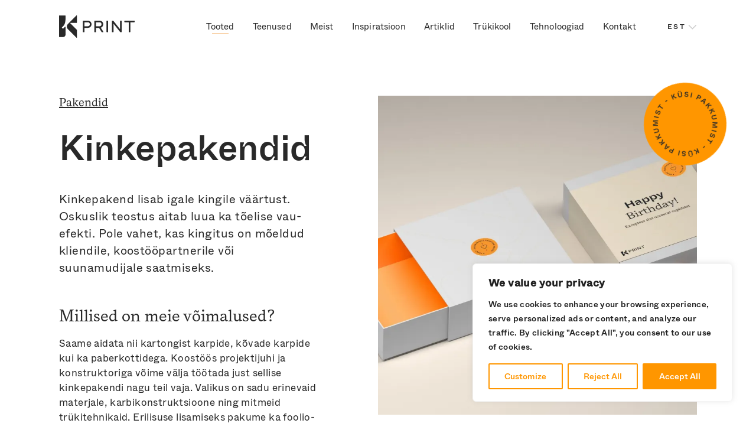

--- FILE ---
content_type: text/html; charset=UTF-8
request_url: https://www.kprint.ee/toode/kinkepakendid/
body_size: 18756
content:
<!DOCTYPE html>
<html lang="et">
<head>
<meta charset="UTF-8">
<meta name="viewport" content="width=device-width, initial-scale=1.0, maximum-scale=1.0, user-scalable=no">
<meta name="theme-color" content="#FAF0DF">
<link rel="profile" href="http://gmpg.org/xfn/11">
<link rel="pingback" href="https://www.kprint.ee/xmlrpc.php">
<!-- Google Tag Manager -->
<script>(function(w,d,s,l,i){w[l]=w[l]||[];w[l].push({'gtm.start':
new Date().getTime(),event:'gtm.js'});var f=d.getElementsByTagName(s)[0],
j=d.createElement(s),dl=l!='dataLayer'?'&l='+l:'';j.async=true;j.src=
'https://www.googletagmanager.com/gtm.js?id='+i+dl;f.parentNode.insertBefore(j,f);
})(window,document,'script','dataLayer','GTM-M5QWS3D');</script>
<!-- End Google Tag Manager -->
<title>Kinkepakendid - K-Print</title>
<link rel="alternate" hreflang="et" href="https://www.kprint.ee/toode/kinkepakendid/" />
<link rel="alternate" hreflang="en" href="https://www.kprint.ee/en/product/gift-packaging/" />
<link rel="alternate" hreflang="fi" href="https://www.kprint.ee/fi/tuote/lahjapakkaukset/" />
<link rel="alternate" hreflang="sv" href="https://www.kprint.ee/sv/produkt/presentforpackningar/" />
<link rel="alternate" hreflang="x-default" href="https://www.kprint.ee/toode/kinkepakendid/" />
<meta name="robots" content="index, follow, max-snippet:-1, max-image-preview:large, max-video-preview:-1">
<link rel="canonical" href="https://www.kprint.ee/toode/kinkepakendid/">
<meta property="og:url" content="https://www.kprint.ee/toode/kinkepakendid/">
<meta property="og:site_name" content="K-Print">
<meta property="og:locale" content="et">
<meta property="og:locale:alternate" content="en_US">
<meta property="og:locale:alternate" content="fi">
<meta property="og:locale:alternate" content="sv_SE">
<meta property="og:type" content="product">
<meta property="article:author" content="https://www.facebook.com/kprintest/">
<meta property="article:publisher" content="https://www.facebook.com/kprintest/">
<meta property="og:title" content="Kinkepakendid - K-Print">
<meta property="og:image" content="https://i0.wp.com/www.kprint.ee/wp-content/uploads/2021/04/kinkepakend1-scaled.jpg?fit=2560%2C1840&#038;ssl=1">
<meta property="og:image:secure_url" content="https://i0.wp.com/www.kprint.ee/wp-content/uploads/2021/04/kinkepakend1-scaled.jpg?fit=2560%2C1840&#038;ssl=1">
<meta property="og:image:width" content="2560">
<meta property="og:image:height" content="1840">
<meta name="twitter:card" content="summary">
<meta name="twitter:title" content="Kinkepakendid - K-Print">
<meta name="twitter:image" content="https://i0.wp.com/www.kprint.ee/wp-content/uploads/2021/04/kinkepakend1-scaled.jpg?fit=2560%2C1840&#038;ssl=1">
<link rel='dns-prefetch' href='//stats.wp.com' />
<link rel='preconnect' href='//i0.wp.com' />
<link rel='preconnect' href='//c0.wp.com' />
<style type="text/css">.pt_splitter {
display: block;
}</style><style id='wp-img-auto-sizes-contain-inline-css' type='text/css'>
img:is([sizes=auto i],[sizes^="auto," i]){contain-intrinsic-size:3000px 1500px}
/*# sourceURL=wp-img-auto-sizes-contain-inline-css */
</style>
<link rel='stylesheet' id='sgr-css' href='https://www.kprint.ee/wp-content/plugins/simple-google-recaptcha/sgr.css?ver=1664301942' type='text/css' media='all' />
<style id='classic-theme-styles-inline-css' type='text/css'>
/*! This file is auto-generated */
.wp-block-button__link{color:#fff;background-color:#32373c;border-radius:9999px;box-shadow:none;text-decoration:none;padding:calc(.667em + 2px) calc(1.333em + 2px);font-size:1.125em}.wp-block-file__button{background:#32373c;color:#fff;text-decoration:none}
/*# sourceURL=/wp-includes/css/classic-themes.min.css */
</style>
<link rel='stylesheet' id='spam-protect-for-contact-form7-css' href='https://www.kprint.ee/wp-content/plugins/wp-contact-form-7-spam-blocker/frontend/css/spam-protect-for-contact-form7.css?ver=1.0.0' type='text/css' media='all' />
<link rel='stylesheet' id='hable__style-css' href='https://www.kprint.ee/wp-content/themes/k-print/build/css/style.css?ver=1666875743' type='text/css' media='all' />
<script type="text/javascript" id="sgr-js-extra">
/* <![CDATA[ */
var sgr = {"sgr_site_key":"6LcN4m0cAAAAAKjPQJK_lvqF03C81FEjpf8FwMTm"};
//# sourceURL=sgr-js-extra
/* ]]> */
</script>
<script type="text/javascript" src="https://www.kprint.ee/wp-content/plugins/simple-google-recaptcha/sgr.js?ver=1664301942" id="sgr-js"></script>
<script type="text/javascript" id="cookie-law-info-js-extra">
/* <![CDATA[ */
var _ckyConfig = {"_ipData":[],"_assetsURL":"https://www.kprint.ee/wp-content/plugins/cookie-law-info/lite/frontend/images/","_publicURL":"https://www.kprint.ee","_expiry":"365","_categories":[{"name":"Necessary","slug":"necessary","isNecessary":true,"ccpaDoNotSell":true,"cookies":[],"active":true,"defaultConsent":{"gdpr":true,"ccpa":true}},{"name":"Functional","slug":"functional","isNecessary":false,"ccpaDoNotSell":true,"cookies":[],"active":true,"defaultConsent":{"gdpr":false,"ccpa":false}},{"name":"Analytics","slug":"analytics","isNecessary":false,"ccpaDoNotSell":true,"cookies":[],"active":true,"defaultConsent":{"gdpr":false,"ccpa":false}},{"name":"Performance","slug":"performance","isNecessary":false,"ccpaDoNotSell":true,"cookies":[],"active":true,"defaultConsent":{"gdpr":false,"ccpa":false}},{"name":"Advertisement","slug":"advertisement","isNecessary":false,"ccpaDoNotSell":true,"cookies":[],"active":true,"defaultConsent":{"gdpr":false,"ccpa":false}}],"_activeLaw":"gdpr","_rootDomain":"","_block":"1","_showBanner":"1","_bannerConfig":{"settings":{"type":"box","preferenceCenterType":"popup","position":"bottom-right","applicableLaw":"gdpr"},"behaviours":{"reloadBannerOnAccept":false,"loadAnalyticsByDefault":false,"animations":{"onLoad":"animate","onHide":"sticky"}},"config":{"revisitConsent":{"status":true,"tag":"revisit-consent","position":"bottom-left","meta":{"url":"#"},"styles":{"background-color":"#0056A7"},"elements":{"title":{"type":"text","tag":"revisit-consent-title","status":true,"styles":{"color":"#0056a7"}}}},"preferenceCenter":{"toggle":{"status":true,"tag":"detail-category-toggle","type":"toggle","states":{"active":{"styles":{"background-color":"#1863DC"}},"inactive":{"styles":{"background-color":"#D0D5D2"}}}}},"categoryPreview":{"status":false,"toggle":{"status":true,"tag":"detail-category-preview-toggle","type":"toggle","states":{"active":{"styles":{"background-color":"#1863DC"}},"inactive":{"styles":{"background-color":"#D0D5D2"}}}}},"videoPlaceholder":{"status":true,"styles":{"background-color":"#000000","border-color":"#000000","color":"#ffffff"}},"readMore":{"status":false,"tag":"readmore-button","type":"link","meta":{"noFollow":true,"newTab":true},"styles":{"color":"#FF9600","background-color":"transparent","border-color":"transparent"}},"showMore":{"status":true,"tag":"show-desc-button","type":"button","styles":{"color":"#1863DC"}},"showLess":{"status":true,"tag":"hide-desc-button","type":"button","styles":{"color":"#1863DC"}},"alwaysActive":{"status":true,"tag":"always-active","styles":{"color":"#008000"}},"manualLinks":{"status":true,"tag":"manual-links","type":"link","styles":{"color":"#1863DC"}},"auditTable":{"status":true},"optOption":{"status":true,"toggle":{"status":true,"tag":"optout-option-toggle","type":"toggle","states":{"active":{"styles":{"background-color":"#1863dc"}},"inactive":{"styles":{"background-color":"#FFFFFF"}}}}}}},"_version":"3.3.9.1","_logConsent":"1","_tags":[{"tag":"accept-button","styles":{"color":"#FFFFFF","background-color":"#FF9600","border-color":"#FF9600"}},{"tag":"reject-button","styles":{"color":"#FF9600","background-color":"transparent","border-color":"#FF9600"}},{"tag":"settings-button","styles":{"color":"#FF9600","background-color":"transparent","border-color":"#FF9600"}},{"tag":"readmore-button","styles":{"color":"#FF9600","background-color":"transparent","border-color":"transparent"}},{"tag":"donotsell-button","styles":{"color":"#1863DC","background-color":"transparent","border-color":"transparent"}},{"tag":"show-desc-button","styles":{"color":"#1863DC"}},{"tag":"hide-desc-button","styles":{"color":"#1863DC"}},{"tag":"cky-always-active","styles":[]},{"tag":"cky-link","styles":[]},{"tag":"accept-button","styles":{"color":"#FFFFFF","background-color":"#FF9600","border-color":"#FF9600"}},{"tag":"revisit-consent","styles":{"background-color":"#0056A7"}}],"_shortCodes":[{"key":"cky_readmore","content":"\u003Ca href=\"#\" class=\"cky-policy\" aria-label=\"Cookie Policy\" target=\"_blank\" rel=\"noopener\" data-cky-tag=\"readmore-button\"\u003ECookie Policy\u003C/a\u003E","tag":"readmore-button","status":false,"attributes":{"rel":"nofollow","target":"_blank"}},{"key":"cky_show_desc","content":"\u003Cbutton class=\"cky-show-desc-btn\" data-cky-tag=\"show-desc-button\" aria-label=\"Show more\"\u003EShow more\u003C/button\u003E","tag":"show-desc-button","status":true,"attributes":[]},{"key":"cky_hide_desc","content":"\u003Cbutton class=\"cky-show-desc-btn\" data-cky-tag=\"hide-desc-button\" aria-label=\"Show less\"\u003EShow less\u003C/button\u003E","tag":"hide-desc-button","status":true,"attributes":[]},{"key":"cky_optout_show_desc","content":"[cky_optout_show_desc]","tag":"optout-show-desc-button","status":true,"attributes":[]},{"key":"cky_optout_hide_desc","content":"[cky_optout_hide_desc]","tag":"optout-hide-desc-button","status":true,"attributes":[]},{"key":"cky_category_toggle_label","content":"[cky_{{status}}_category_label] [cky_preference_{{category_slug}}_title]","tag":"","status":true,"attributes":[]},{"key":"cky_enable_category_label","content":"Enable","tag":"","status":true,"attributes":[]},{"key":"cky_disable_category_label","content":"Disable","tag":"","status":true,"attributes":[]},{"key":"cky_video_placeholder","content":"\u003Cdiv class=\"video-placeholder-normal\" data-cky-tag=\"video-placeholder\" id=\"[UNIQUEID]\"\u003E\u003Cp class=\"video-placeholder-text-normal\" data-cky-tag=\"placeholder-title\"\u003EPlease accept cookies to access this content\u003C/p\u003E\u003C/div\u003E","tag":"","status":true,"attributes":[]},{"key":"cky_enable_optout_label","content":"Enable","tag":"","status":true,"attributes":[]},{"key":"cky_disable_optout_label","content":"Disable","tag":"","status":true,"attributes":[]},{"key":"cky_optout_toggle_label","content":"[cky_{{status}}_optout_label] [cky_optout_option_title]","tag":"","status":true,"attributes":[]},{"key":"cky_optout_option_title","content":"Do Not Sell or Share My Personal Information","tag":"","status":true,"attributes":[]},{"key":"cky_optout_close_label","content":"Close","tag":"","status":true,"attributes":[]},{"key":"cky_preference_close_label","content":"Close","tag":"","status":true,"attributes":[]}],"_rtl":"","_language":"en","_providersToBlock":[]};
var _ckyStyles = {"css":".cky-overlay{background: #000000; opacity: 0.4; position: fixed; top: 0; left: 0; width: 100%; height: 100%; z-index: 99999999;}.cky-hide{display: none;}.cky-btn-revisit-wrapper{display: flex; align-items: center; justify-content: center; background: #0056a7; width: 45px; height: 45px; border-radius: 50%; position: fixed; z-index: 999999; cursor: pointer;}.cky-revisit-bottom-left{bottom: 15px; left: 15px;}.cky-revisit-bottom-right{bottom: 15px; right: 15px;}.cky-btn-revisit-wrapper .cky-btn-revisit{display: flex; align-items: center; justify-content: center; background: none; border: none; cursor: pointer; position: relative; margin: 0; padding: 0;}.cky-btn-revisit-wrapper .cky-btn-revisit img{max-width: fit-content; margin: 0; height: 30px; width: 30px;}.cky-revisit-bottom-left:hover::before{content: attr(data-tooltip); position: absolute; background: #4e4b66; color: #ffffff; left: calc(100% + 7px); font-size: 12px; line-height: 16px; width: max-content; padding: 4px 8px; border-radius: 4px;}.cky-revisit-bottom-left:hover::after{position: absolute; content: \"\"; border: 5px solid transparent; left: calc(100% + 2px); border-left-width: 0; border-right-color: #4e4b66;}.cky-revisit-bottom-right:hover::before{content: attr(data-tooltip); position: absolute; background: #4e4b66; color: #ffffff; right: calc(100% + 7px); font-size: 12px; line-height: 16px; width: max-content; padding: 4px 8px; border-radius: 4px;}.cky-revisit-bottom-right:hover::after{position: absolute; content: \"\"; border: 5px solid transparent; right: calc(100% + 2px); border-right-width: 0; border-left-color: #4e4b66;}.cky-revisit-hide{display: none;}.cky-consent-container{position: fixed; width: 440px; box-sizing: border-box; z-index: 9999999; border-radius: 6px;}.cky-consent-container .cky-consent-bar{background: #ffffff; border: 1px solid; padding: 20px 26px; box-shadow: 0 -1px 10px 0 #acabab4d; border-radius: 6px;}.cky-box-bottom-left{bottom: 40px; left: 40px;}.cky-box-bottom-right{bottom: 40px; right: 40px;}.cky-box-top-left{top: 40px; left: 40px;}.cky-box-top-right{top: 40px; right: 40px;}.cky-custom-brand-logo-wrapper .cky-custom-brand-logo{width: 100px; height: auto; margin: 0 0 12px 0;}.cky-notice .cky-title{color: #212121; font-weight: 700; font-size: 18px; line-height: 24px; margin: 0 0 12px 0;}.cky-notice-des *,.cky-preference-content-wrapper *,.cky-accordion-header-des *,.cky-gpc-wrapper .cky-gpc-desc *{font-size: 14px;}.cky-notice-des{color: #212121; font-size: 14px; line-height: 24px; font-weight: 400;}.cky-notice-des img{height: 25px; width: 25px;}.cky-consent-bar .cky-notice-des p,.cky-gpc-wrapper .cky-gpc-desc p,.cky-preference-body-wrapper .cky-preference-content-wrapper p,.cky-accordion-header-wrapper .cky-accordion-header-des p,.cky-cookie-des-table li div:last-child p{color: inherit; margin-top: 0; overflow-wrap: break-word;}.cky-notice-des P:last-child,.cky-preference-content-wrapper p:last-child,.cky-cookie-des-table li div:last-child p:last-child,.cky-gpc-wrapper .cky-gpc-desc p:last-child{margin-bottom: 0;}.cky-notice-des a.cky-policy,.cky-notice-des button.cky-policy{font-size: 14px; color: #1863dc; white-space: nowrap; cursor: pointer; background: transparent; border: 1px solid; text-decoration: underline;}.cky-notice-des button.cky-policy{padding: 0;}.cky-notice-des a.cky-policy:focus-visible,.cky-notice-des button.cky-policy:focus-visible,.cky-preference-content-wrapper .cky-show-desc-btn:focus-visible,.cky-accordion-header .cky-accordion-btn:focus-visible,.cky-preference-header .cky-btn-close:focus-visible,.cky-switch input[type=\"checkbox\"]:focus-visible,.cky-footer-wrapper a:focus-visible,.cky-btn:focus-visible{outline: 2px solid #1863dc; outline-offset: 2px;}.cky-btn:focus:not(:focus-visible),.cky-accordion-header .cky-accordion-btn:focus:not(:focus-visible),.cky-preference-content-wrapper .cky-show-desc-btn:focus:not(:focus-visible),.cky-btn-revisit-wrapper .cky-btn-revisit:focus:not(:focus-visible),.cky-preference-header .cky-btn-close:focus:not(:focus-visible),.cky-consent-bar .cky-banner-btn-close:focus:not(:focus-visible){outline: 0;}button.cky-show-desc-btn:not(:hover):not(:active){color: #1863dc; background: transparent;}button.cky-accordion-btn:not(:hover):not(:active),button.cky-banner-btn-close:not(:hover):not(:active),button.cky-btn-revisit:not(:hover):not(:active),button.cky-btn-close:not(:hover):not(:active){background: transparent;}.cky-consent-bar button:hover,.cky-modal.cky-modal-open button:hover,.cky-consent-bar button:focus,.cky-modal.cky-modal-open button:focus{text-decoration: none;}.cky-notice-btn-wrapper{display: flex; justify-content: flex-start; align-items: center; flex-wrap: wrap; margin-top: 16px;}.cky-notice-btn-wrapper .cky-btn{text-shadow: none; box-shadow: none;}.cky-btn{flex: auto; max-width: 100%; font-size: 14px; font-family: inherit; line-height: 24px; padding: 8px; font-weight: 500; margin: 0 8px 0 0; border-radius: 2px; cursor: pointer; text-align: center; text-transform: none; min-height: 0;}.cky-btn:hover{opacity: 0.8;}.cky-btn-customize{color: #1863dc; background: transparent; border: 2px solid #1863dc;}.cky-btn-reject{color: #1863dc; background: transparent; border: 2px solid #1863dc;}.cky-btn-accept{background: #1863dc; color: #ffffff; border: 2px solid #1863dc;}.cky-btn:last-child{margin-right: 0;}@media (max-width: 576px){.cky-box-bottom-left{bottom: 0; left: 0;}.cky-box-bottom-right{bottom: 0; right: 0;}.cky-box-top-left{top: 0; left: 0;}.cky-box-top-right{top: 0; right: 0;}}@media (max-width: 440px){.cky-box-bottom-left, .cky-box-bottom-right, .cky-box-top-left, .cky-box-top-right{width: 100%; max-width: 100%;}.cky-consent-container .cky-consent-bar{padding: 20px 0;}.cky-custom-brand-logo-wrapper, .cky-notice .cky-title, .cky-notice-des, .cky-notice-btn-wrapper{padding: 0 24px;}.cky-notice-des{max-height: 40vh; overflow-y: scroll;}.cky-notice-btn-wrapper{flex-direction: column; margin-top: 0;}.cky-btn{width: 100%; margin: 10px 0 0 0;}.cky-notice-btn-wrapper .cky-btn-customize{order: 2;}.cky-notice-btn-wrapper .cky-btn-reject{order: 3;}.cky-notice-btn-wrapper .cky-btn-accept{order: 1; margin-top: 16px;}}@media (max-width: 352px){.cky-notice .cky-title{font-size: 16px;}.cky-notice-des *{font-size: 12px;}.cky-notice-des, .cky-btn{font-size: 12px;}}.cky-modal.cky-modal-open{display: flex; visibility: visible; -webkit-transform: translate(-50%, -50%); -moz-transform: translate(-50%, -50%); -ms-transform: translate(-50%, -50%); -o-transform: translate(-50%, -50%); transform: translate(-50%, -50%); top: 50%; left: 50%; transition: all 1s ease;}.cky-modal{box-shadow: 0 32px 68px rgba(0, 0, 0, 0.3); margin: 0 auto; position: fixed; max-width: 100%; background: #ffffff; top: 50%; box-sizing: border-box; border-radius: 6px; z-index: 999999999; color: #212121; -webkit-transform: translate(-50%, 100%); -moz-transform: translate(-50%, 100%); -ms-transform: translate(-50%, 100%); -o-transform: translate(-50%, 100%); transform: translate(-50%, 100%); visibility: hidden; transition: all 0s ease;}.cky-preference-center{max-height: 79vh; overflow: hidden; width: 845px; overflow: hidden; flex: 1 1 0; display: flex; flex-direction: column; border-radius: 6px;}.cky-preference-header{display: flex; align-items: center; justify-content: space-between; padding: 22px 24px; border-bottom: 1px solid;}.cky-preference-header .cky-preference-title{font-size: 18px; font-weight: 700; line-height: 24px;}.cky-preference-header .cky-btn-close{margin: 0; cursor: pointer; vertical-align: middle; padding: 0; background: none; border: none; width: auto; height: auto; min-height: 0; line-height: 0; text-shadow: none; box-shadow: none;}.cky-preference-header .cky-btn-close img{margin: 0; height: 10px; width: 10px;}.cky-preference-body-wrapper{padding: 0 24px; flex: 1; overflow: auto; box-sizing: border-box;}.cky-preference-content-wrapper,.cky-gpc-wrapper .cky-gpc-desc{font-size: 14px; line-height: 24px; font-weight: 400; padding: 12px 0;}.cky-preference-content-wrapper{border-bottom: 1px solid;}.cky-preference-content-wrapper img{height: 25px; width: 25px;}.cky-preference-content-wrapper .cky-show-desc-btn{font-size: 14px; font-family: inherit; color: #1863dc; text-decoration: none; line-height: 24px; padding: 0; margin: 0; white-space: nowrap; cursor: pointer; background: transparent; border-color: transparent; text-transform: none; min-height: 0; text-shadow: none; box-shadow: none;}.cky-accordion-wrapper{margin-bottom: 10px;}.cky-accordion{border-bottom: 1px solid;}.cky-accordion:last-child{border-bottom: none;}.cky-accordion .cky-accordion-item{display: flex; margin-top: 10px;}.cky-accordion .cky-accordion-body{display: none;}.cky-accordion.cky-accordion-active .cky-accordion-body{display: block; padding: 0 22px; margin-bottom: 16px;}.cky-accordion-header-wrapper{cursor: pointer; width: 100%;}.cky-accordion-item .cky-accordion-header{display: flex; justify-content: space-between; align-items: center;}.cky-accordion-header .cky-accordion-btn{font-size: 16px; font-family: inherit; color: #212121; line-height: 24px; background: none; border: none; font-weight: 700; padding: 0; margin: 0; cursor: pointer; text-transform: none; min-height: 0; text-shadow: none; box-shadow: none;}.cky-accordion-header .cky-always-active{color: #008000; font-weight: 600; line-height: 24px; font-size: 14px;}.cky-accordion-header-des{font-size: 14px; line-height: 24px; margin: 10px 0 16px 0;}.cky-accordion-chevron{margin-right: 22px; position: relative; cursor: pointer;}.cky-accordion-chevron-hide{display: none;}.cky-accordion .cky-accordion-chevron i::before{content: \"\"; position: absolute; border-right: 1.4px solid; border-bottom: 1.4px solid; border-color: inherit; height: 6px; width: 6px; -webkit-transform: rotate(-45deg); -moz-transform: rotate(-45deg); -ms-transform: rotate(-45deg); -o-transform: rotate(-45deg); transform: rotate(-45deg); transition: all 0.2s ease-in-out; top: 8px;}.cky-accordion.cky-accordion-active .cky-accordion-chevron i::before{-webkit-transform: rotate(45deg); -moz-transform: rotate(45deg); -ms-transform: rotate(45deg); -o-transform: rotate(45deg); transform: rotate(45deg);}.cky-audit-table{background: #f4f4f4; border-radius: 6px;}.cky-audit-table .cky-empty-cookies-text{color: inherit; font-size: 12px; line-height: 24px; margin: 0; padding: 10px;}.cky-audit-table .cky-cookie-des-table{font-size: 12px; line-height: 24px; font-weight: normal; padding: 15px 10px; border-bottom: 1px solid; border-bottom-color: inherit; margin: 0;}.cky-audit-table .cky-cookie-des-table:last-child{border-bottom: none;}.cky-audit-table .cky-cookie-des-table li{list-style-type: none; display: flex; padding: 3px 0;}.cky-audit-table .cky-cookie-des-table li:first-child{padding-top: 0;}.cky-cookie-des-table li div:first-child{width: 100px; font-weight: 600; word-break: break-word; word-wrap: break-word;}.cky-cookie-des-table li div:last-child{flex: 1; word-break: break-word; word-wrap: break-word; margin-left: 8px;}.cky-footer-shadow{display: block; width: 100%; height: 40px; background: linear-gradient(180deg, rgba(255, 255, 255, 0) 0%, #ffffff 100%); position: absolute; bottom: calc(100% - 1px);}.cky-footer-wrapper{position: relative;}.cky-prefrence-btn-wrapper{display: flex; flex-wrap: wrap; align-items: center; justify-content: center; padding: 22px 24px; border-top: 1px solid;}.cky-prefrence-btn-wrapper .cky-btn{flex: auto; max-width: 100%; text-shadow: none; box-shadow: none;}.cky-btn-preferences{color: #1863dc; background: transparent; border: 2px solid #1863dc;}.cky-preference-header,.cky-preference-body-wrapper,.cky-preference-content-wrapper,.cky-accordion-wrapper,.cky-accordion,.cky-accordion-wrapper,.cky-footer-wrapper,.cky-prefrence-btn-wrapper{border-color: inherit;}@media (max-width: 845px){.cky-modal{max-width: calc(100% - 16px);}}@media (max-width: 576px){.cky-modal{max-width: 100%;}.cky-preference-center{max-height: 100vh;}.cky-prefrence-btn-wrapper{flex-direction: column;}.cky-accordion.cky-accordion-active .cky-accordion-body{padding-right: 0;}.cky-prefrence-btn-wrapper .cky-btn{width: 100%; margin: 10px 0 0 0;}.cky-prefrence-btn-wrapper .cky-btn-reject{order: 3;}.cky-prefrence-btn-wrapper .cky-btn-accept{order: 1; margin-top: 0;}.cky-prefrence-btn-wrapper .cky-btn-preferences{order: 2;}}@media (max-width: 425px){.cky-accordion-chevron{margin-right: 15px;}.cky-notice-btn-wrapper{margin-top: 0;}.cky-accordion.cky-accordion-active .cky-accordion-body{padding: 0 15px;}}@media (max-width: 352px){.cky-preference-header .cky-preference-title{font-size: 16px;}.cky-preference-header{padding: 16px 24px;}.cky-preference-content-wrapper *, .cky-accordion-header-des *{font-size: 12px;}.cky-preference-content-wrapper, .cky-preference-content-wrapper .cky-show-more, .cky-accordion-header .cky-always-active, .cky-accordion-header-des, .cky-preference-content-wrapper .cky-show-desc-btn, .cky-notice-des a.cky-policy{font-size: 12px;}.cky-accordion-header .cky-accordion-btn{font-size: 14px;}}.cky-switch{display: flex;}.cky-switch input[type=\"checkbox\"]{position: relative; width: 44px; height: 24px; margin: 0; background: #d0d5d2; -webkit-appearance: none; border-radius: 50px; cursor: pointer; outline: 0; border: none; top: 0;}.cky-switch input[type=\"checkbox\"]:checked{background: #1863dc;}.cky-switch input[type=\"checkbox\"]:before{position: absolute; content: \"\"; height: 20px; width: 20px; left: 2px; bottom: 2px; border-radius: 50%; background-color: white; -webkit-transition: 0.4s; transition: 0.4s; margin: 0;}.cky-switch input[type=\"checkbox\"]:after{display: none;}.cky-switch input[type=\"checkbox\"]:checked:before{-webkit-transform: translateX(20px); -ms-transform: translateX(20px); transform: translateX(20px);}@media (max-width: 425px){.cky-switch input[type=\"checkbox\"]{width: 38px; height: 21px;}.cky-switch input[type=\"checkbox\"]:before{height: 17px; width: 17px;}.cky-switch input[type=\"checkbox\"]:checked:before{-webkit-transform: translateX(17px); -ms-transform: translateX(17px); transform: translateX(17px);}}.cky-consent-bar .cky-banner-btn-close{position: absolute; right: 9px; top: 5px; background: none; border: none; cursor: pointer; padding: 0; margin: 0; min-height: 0; line-height: 0; height: auto; width: auto; text-shadow: none; box-shadow: none;}.cky-consent-bar .cky-banner-btn-close img{height: 9px; width: 9px; margin: 0;}.cky-notice-group{font-size: 14px; line-height: 24px; font-weight: 400; color: #212121;}.cky-notice-btn-wrapper .cky-btn-do-not-sell{font-size: 14px; line-height: 24px; padding: 6px 0; margin: 0; font-weight: 500; background: none; border-radius: 2px; border: none; cursor: pointer; text-align: left; color: #1863dc; background: transparent; border-color: transparent; box-shadow: none; text-shadow: none;}.cky-consent-bar .cky-banner-btn-close:focus-visible,.cky-notice-btn-wrapper .cky-btn-do-not-sell:focus-visible,.cky-opt-out-btn-wrapper .cky-btn:focus-visible,.cky-opt-out-checkbox-wrapper input[type=\"checkbox\"].cky-opt-out-checkbox:focus-visible{outline: 2px solid #1863dc; outline-offset: 2px;}@media (max-width: 440px){.cky-consent-container{width: 100%;}}@media (max-width: 352px){.cky-notice-des a.cky-policy, .cky-notice-btn-wrapper .cky-btn-do-not-sell{font-size: 12px;}}.cky-opt-out-wrapper{padding: 12px 0;}.cky-opt-out-wrapper .cky-opt-out-checkbox-wrapper{display: flex; align-items: center;}.cky-opt-out-checkbox-wrapper .cky-opt-out-checkbox-label{font-size: 16px; font-weight: 700; line-height: 24px; margin: 0 0 0 12px; cursor: pointer;}.cky-opt-out-checkbox-wrapper input[type=\"checkbox\"].cky-opt-out-checkbox{background-color: #ffffff; border: 1px solid black; width: 20px; height: 18.5px; margin: 0; -webkit-appearance: none; position: relative; display: flex; align-items: center; justify-content: center; border-radius: 2px; cursor: pointer;}.cky-opt-out-checkbox-wrapper input[type=\"checkbox\"].cky-opt-out-checkbox:checked{background-color: #1863dc; border: none;}.cky-opt-out-checkbox-wrapper input[type=\"checkbox\"].cky-opt-out-checkbox:checked::after{left: 6px; bottom: 4px; width: 7px; height: 13px; border: solid #ffffff; border-width: 0 3px 3px 0; border-radius: 2px; -webkit-transform: rotate(45deg); -ms-transform: rotate(45deg); transform: rotate(45deg); content: \"\"; position: absolute; box-sizing: border-box;}.cky-opt-out-checkbox-wrapper.cky-disabled .cky-opt-out-checkbox-label,.cky-opt-out-checkbox-wrapper.cky-disabled input[type=\"checkbox\"].cky-opt-out-checkbox{cursor: no-drop;}.cky-gpc-wrapper{margin: 0 0 0 32px;}.cky-footer-wrapper .cky-opt-out-btn-wrapper{display: flex; flex-wrap: wrap; align-items: center; justify-content: center; padding: 22px 24px;}.cky-opt-out-btn-wrapper .cky-btn{flex: auto; max-width: 100%; text-shadow: none; box-shadow: none;}.cky-opt-out-btn-wrapper .cky-btn-cancel{border: 1px solid #dedfe0; background: transparent; color: #858585;}.cky-opt-out-btn-wrapper .cky-btn-confirm{background: #1863dc; color: #ffffff; border: 1px solid #1863dc;}@media (max-width: 352px){.cky-opt-out-checkbox-wrapper .cky-opt-out-checkbox-label{font-size: 14px;}.cky-gpc-wrapper .cky-gpc-desc, .cky-gpc-wrapper .cky-gpc-desc *{font-size: 12px;}.cky-opt-out-checkbox-wrapper input[type=\"checkbox\"].cky-opt-out-checkbox{width: 16px; height: 16px;}.cky-opt-out-checkbox-wrapper input[type=\"checkbox\"].cky-opt-out-checkbox:checked::after{left: 5px; bottom: 4px; width: 3px; height: 9px;}.cky-gpc-wrapper{margin: 0 0 0 28px;}}.video-placeholder-youtube{background-size: 100% 100%; background-position: center; background-repeat: no-repeat; background-color: #b2b0b059; position: relative; display: flex; align-items: center; justify-content: center; max-width: 100%;}.video-placeholder-text-youtube{text-align: center; align-items: center; padding: 10px 16px; background-color: #000000cc; color: #ffffff; border: 1px solid; border-radius: 2px; cursor: pointer;}.video-placeholder-normal{background-image: url(\"/wp-content/plugins/cookie-law-info/lite/frontend/images/placeholder.svg\"); background-size: 80px; background-position: center; background-repeat: no-repeat; background-color: #b2b0b059; position: relative; display: flex; align-items: flex-end; justify-content: center; max-width: 100%;}.video-placeholder-text-normal{align-items: center; padding: 10px 16px; text-align: center; border: 1px solid; border-radius: 2px; cursor: pointer;}.cky-rtl{direction: rtl; text-align: right;}.cky-rtl .cky-banner-btn-close{left: 9px; right: auto;}.cky-rtl .cky-notice-btn-wrapper .cky-btn:last-child{margin-right: 8px;}.cky-rtl .cky-notice-btn-wrapper .cky-btn:first-child{margin-right: 0;}.cky-rtl .cky-notice-btn-wrapper{margin-left: 0; margin-right: 15px;}.cky-rtl .cky-prefrence-btn-wrapper .cky-btn{margin-right: 8px;}.cky-rtl .cky-prefrence-btn-wrapper .cky-btn:first-child{margin-right: 0;}.cky-rtl .cky-accordion .cky-accordion-chevron i::before{border: none; border-left: 1.4px solid; border-top: 1.4px solid; left: 12px;}.cky-rtl .cky-accordion.cky-accordion-active .cky-accordion-chevron i::before{-webkit-transform: rotate(-135deg); -moz-transform: rotate(-135deg); -ms-transform: rotate(-135deg); -o-transform: rotate(-135deg); transform: rotate(-135deg);}@media (max-width: 768px){.cky-rtl .cky-notice-btn-wrapper{margin-right: 0;}}@media (max-width: 576px){.cky-rtl .cky-notice-btn-wrapper .cky-btn:last-child{margin-right: 0;}.cky-rtl .cky-prefrence-btn-wrapper .cky-btn{margin-right: 0;}.cky-rtl .cky-accordion.cky-accordion-active .cky-accordion-body{padding: 0 22px 0 0;}}@media (max-width: 425px){.cky-rtl .cky-accordion.cky-accordion-active .cky-accordion-body{padding: 0 15px 0 0;}}.cky-rtl .cky-opt-out-btn-wrapper .cky-btn{margin-right: 12px;}.cky-rtl .cky-opt-out-btn-wrapper .cky-btn:first-child{margin-right: 0;}.cky-rtl .cky-opt-out-checkbox-wrapper .cky-opt-out-checkbox-label{margin: 0 12px 0 0;}"};
//# sourceURL=cookie-law-info-js-extra
/* ]]> */
</script>
<script type="text/javascript" src="https://www.kprint.ee/wp-content/plugins/cookie-law-info/lite/frontend/js/script.min.js?ver=3.3.9.1" id="cookie-law-info-js"></script>
<script type="text/javascript" src="https://c0.wp.com/c/6.9/wp-includes/js/jquery/jquery.min.js" id="jquery-core-js"></script>
<script type="text/javascript" src="https://www.kprint.ee/wp-content/plugins/wp-contact-form-7-spam-blocker/frontend/js/spam-protect-for-contact-form7.js?ver=1.0.0" id="spam-protect-for-contact-form7-js"></script>
<link rel='shortlink' href='https://www.kprint.ee/?p=388' />
<style id="cky-style-inline">[data-cky-tag]{visibility:hidden;}</style><meta name="generator" content="WPML ver:4.7.6 stt:1,15,18,50;" />
<style>img#wpstats{display:none}</style>
<link rel="icon" href="https://i0.wp.com/www.kprint.ee/wp-content/uploads/2021/03/cropped-k-print-favicon-512x512-px-1.png?fit=32%2C32&#038;ssl=1" sizes="32x32" />
<link rel="icon" href="https://i0.wp.com/www.kprint.ee/wp-content/uploads/2021/03/cropped-k-print-favicon-512x512-px-1.png?fit=192%2C192&#038;ssl=1" sizes="192x192" />
<link rel="apple-touch-icon" href="https://i0.wp.com/www.kprint.ee/wp-content/uploads/2021/03/cropped-k-print-favicon-512x512-px-1.png?fit=180%2C180&#038;ssl=1" />
<meta name="msapplication-TileImage" content="https://i0.wp.com/www.kprint.ee/wp-content/uploads/2021/03/cropped-k-print-favicon-512x512-px-1.png?fit=270%2C270&#038;ssl=1" />
<style id='global-styles-inline-css' type='text/css'>
:root{--wp--preset--aspect-ratio--square: 1;--wp--preset--aspect-ratio--4-3: 4/3;--wp--preset--aspect-ratio--3-4: 3/4;--wp--preset--aspect-ratio--3-2: 3/2;--wp--preset--aspect-ratio--2-3: 2/3;--wp--preset--aspect-ratio--16-9: 16/9;--wp--preset--aspect-ratio--9-16: 9/16;--wp--preset--color--black: #000000;--wp--preset--color--cyan-bluish-gray: #abb8c3;--wp--preset--color--white: #ffffff;--wp--preset--color--pale-pink: #f78da7;--wp--preset--color--vivid-red: #cf2e2e;--wp--preset--color--luminous-vivid-orange: #ff6900;--wp--preset--color--luminous-vivid-amber: #fcb900;--wp--preset--color--light-green-cyan: #7bdcb5;--wp--preset--color--vivid-green-cyan: #00d084;--wp--preset--color--pale-cyan-blue: #8ed1fc;--wp--preset--color--vivid-cyan-blue: #0693e3;--wp--preset--color--vivid-purple: #9b51e0;--wp--preset--gradient--vivid-cyan-blue-to-vivid-purple: linear-gradient(135deg,rgb(6,147,227) 0%,rgb(155,81,224) 100%);--wp--preset--gradient--light-green-cyan-to-vivid-green-cyan: linear-gradient(135deg,rgb(122,220,180) 0%,rgb(0,208,130) 100%);--wp--preset--gradient--luminous-vivid-amber-to-luminous-vivid-orange: linear-gradient(135deg,rgb(252,185,0) 0%,rgb(255,105,0) 100%);--wp--preset--gradient--luminous-vivid-orange-to-vivid-red: linear-gradient(135deg,rgb(255,105,0) 0%,rgb(207,46,46) 100%);--wp--preset--gradient--very-light-gray-to-cyan-bluish-gray: linear-gradient(135deg,rgb(238,238,238) 0%,rgb(169,184,195) 100%);--wp--preset--gradient--cool-to-warm-spectrum: linear-gradient(135deg,rgb(74,234,220) 0%,rgb(151,120,209) 20%,rgb(207,42,186) 40%,rgb(238,44,130) 60%,rgb(251,105,98) 80%,rgb(254,248,76) 100%);--wp--preset--gradient--blush-light-purple: linear-gradient(135deg,rgb(255,206,236) 0%,rgb(152,150,240) 100%);--wp--preset--gradient--blush-bordeaux: linear-gradient(135deg,rgb(254,205,165) 0%,rgb(254,45,45) 50%,rgb(107,0,62) 100%);--wp--preset--gradient--luminous-dusk: linear-gradient(135deg,rgb(255,203,112) 0%,rgb(199,81,192) 50%,rgb(65,88,208) 100%);--wp--preset--gradient--pale-ocean: linear-gradient(135deg,rgb(255,245,203) 0%,rgb(182,227,212) 50%,rgb(51,167,181) 100%);--wp--preset--gradient--electric-grass: linear-gradient(135deg,rgb(202,248,128) 0%,rgb(113,206,126) 100%);--wp--preset--gradient--midnight: linear-gradient(135deg,rgb(2,3,129) 0%,rgb(40,116,252) 100%);--wp--preset--font-size--small: 13px;--wp--preset--font-size--medium: 20px;--wp--preset--font-size--large: 36px;--wp--preset--font-size--x-large: 42px;--wp--preset--spacing--20: 0.44rem;--wp--preset--spacing--30: 0.67rem;--wp--preset--spacing--40: 1rem;--wp--preset--spacing--50: 1.5rem;--wp--preset--spacing--60: 2.25rem;--wp--preset--spacing--70: 3.38rem;--wp--preset--spacing--80: 5.06rem;--wp--preset--shadow--natural: 6px 6px 9px rgba(0, 0, 0, 0.2);--wp--preset--shadow--deep: 12px 12px 50px rgba(0, 0, 0, 0.4);--wp--preset--shadow--sharp: 6px 6px 0px rgba(0, 0, 0, 0.2);--wp--preset--shadow--outlined: 6px 6px 0px -3px rgb(255, 255, 255), 6px 6px rgb(0, 0, 0);--wp--preset--shadow--crisp: 6px 6px 0px rgb(0, 0, 0);}:where(.is-layout-flex){gap: 0.5em;}:where(.is-layout-grid){gap: 0.5em;}body .is-layout-flex{display: flex;}.is-layout-flex{flex-wrap: wrap;align-items: center;}.is-layout-flex > :is(*, div){margin: 0;}body .is-layout-grid{display: grid;}.is-layout-grid > :is(*, div){margin: 0;}:where(.wp-block-columns.is-layout-flex){gap: 2em;}:where(.wp-block-columns.is-layout-grid){gap: 2em;}:where(.wp-block-post-template.is-layout-flex){gap: 1.25em;}:where(.wp-block-post-template.is-layout-grid){gap: 1.25em;}.has-black-color{color: var(--wp--preset--color--black) !important;}.has-cyan-bluish-gray-color{color: var(--wp--preset--color--cyan-bluish-gray) !important;}.has-white-color{color: var(--wp--preset--color--white) !important;}.has-pale-pink-color{color: var(--wp--preset--color--pale-pink) !important;}.has-vivid-red-color{color: var(--wp--preset--color--vivid-red) !important;}.has-luminous-vivid-orange-color{color: var(--wp--preset--color--luminous-vivid-orange) !important;}.has-luminous-vivid-amber-color{color: var(--wp--preset--color--luminous-vivid-amber) !important;}.has-light-green-cyan-color{color: var(--wp--preset--color--light-green-cyan) !important;}.has-vivid-green-cyan-color{color: var(--wp--preset--color--vivid-green-cyan) !important;}.has-pale-cyan-blue-color{color: var(--wp--preset--color--pale-cyan-blue) !important;}.has-vivid-cyan-blue-color{color: var(--wp--preset--color--vivid-cyan-blue) !important;}.has-vivid-purple-color{color: var(--wp--preset--color--vivid-purple) !important;}.has-black-background-color{background-color: var(--wp--preset--color--black) !important;}.has-cyan-bluish-gray-background-color{background-color: var(--wp--preset--color--cyan-bluish-gray) !important;}.has-white-background-color{background-color: var(--wp--preset--color--white) !important;}.has-pale-pink-background-color{background-color: var(--wp--preset--color--pale-pink) !important;}.has-vivid-red-background-color{background-color: var(--wp--preset--color--vivid-red) !important;}.has-luminous-vivid-orange-background-color{background-color: var(--wp--preset--color--luminous-vivid-orange) !important;}.has-luminous-vivid-amber-background-color{background-color: var(--wp--preset--color--luminous-vivid-amber) !important;}.has-light-green-cyan-background-color{background-color: var(--wp--preset--color--light-green-cyan) !important;}.has-vivid-green-cyan-background-color{background-color: var(--wp--preset--color--vivid-green-cyan) !important;}.has-pale-cyan-blue-background-color{background-color: var(--wp--preset--color--pale-cyan-blue) !important;}.has-vivid-cyan-blue-background-color{background-color: var(--wp--preset--color--vivid-cyan-blue) !important;}.has-vivid-purple-background-color{background-color: var(--wp--preset--color--vivid-purple) !important;}.has-black-border-color{border-color: var(--wp--preset--color--black) !important;}.has-cyan-bluish-gray-border-color{border-color: var(--wp--preset--color--cyan-bluish-gray) !important;}.has-white-border-color{border-color: var(--wp--preset--color--white) !important;}.has-pale-pink-border-color{border-color: var(--wp--preset--color--pale-pink) !important;}.has-vivid-red-border-color{border-color: var(--wp--preset--color--vivid-red) !important;}.has-luminous-vivid-orange-border-color{border-color: var(--wp--preset--color--luminous-vivid-orange) !important;}.has-luminous-vivid-amber-border-color{border-color: var(--wp--preset--color--luminous-vivid-amber) !important;}.has-light-green-cyan-border-color{border-color: var(--wp--preset--color--light-green-cyan) !important;}.has-vivid-green-cyan-border-color{border-color: var(--wp--preset--color--vivid-green-cyan) !important;}.has-pale-cyan-blue-border-color{border-color: var(--wp--preset--color--pale-cyan-blue) !important;}.has-vivid-cyan-blue-border-color{border-color: var(--wp--preset--color--vivid-cyan-blue) !important;}.has-vivid-purple-border-color{border-color: var(--wp--preset--color--vivid-purple) !important;}.has-vivid-cyan-blue-to-vivid-purple-gradient-background{background: var(--wp--preset--gradient--vivid-cyan-blue-to-vivid-purple) !important;}.has-light-green-cyan-to-vivid-green-cyan-gradient-background{background: var(--wp--preset--gradient--light-green-cyan-to-vivid-green-cyan) !important;}.has-luminous-vivid-amber-to-luminous-vivid-orange-gradient-background{background: var(--wp--preset--gradient--luminous-vivid-amber-to-luminous-vivid-orange) !important;}.has-luminous-vivid-orange-to-vivid-red-gradient-background{background: var(--wp--preset--gradient--luminous-vivid-orange-to-vivid-red) !important;}.has-very-light-gray-to-cyan-bluish-gray-gradient-background{background: var(--wp--preset--gradient--very-light-gray-to-cyan-bluish-gray) !important;}.has-cool-to-warm-spectrum-gradient-background{background: var(--wp--preset--gradient--cool-to-warm-spectrum) !important;}.has-blush-light-purple-gradient-background{background: var(--wp--preset--gradient--blush-light-purple) !important;}.has-blush-bordeaux-gradient-background{background: var(--wp--preset--gradient--blush-bordeaux) !important;}.has-luminous-dusk-gradient-background{background: var(--wp--preset--gradient--luminous-dusk) !important;}.has-pale-ocean-gradient-background{background: var(--wp--preset--gradient--pale-ocean) !important;}.has-electric-grass-gradient-background{background: var(--wp--preset--gradient--electric-grass) !important;}.has-midnight-gradient-background{background: var(--wp--preset--gradient--midnight) !important;}.has-small-font-size{font-size: var(--wp--preset--font-size--small) !important;}.has-medium-font-size{font-size: var(--wp--preset--font-size--medium) !important;}.has-large-font-size{font-size: var(--wp--preset--font-size--large) !important;}.has-x-large-font-size{font-size: var(--wp--preset--font-size--x-large) !important;}
/*# sourceURL=global-styles-inline-css */
</style>
<link rel='stylesheet' id='contact-form-7-css' href='https://www.kprint.ee/wp-content/plugins/contact-form-7/includes/css/styles.css?ver=6.1.4' type='text/css' media='all' />
</head>
<body class="wp-singular product-template-default single single-product postid-388 wp-theme-k-print">
<!-- Google Tag Manager (noscript) -->
<noscript><iframe src="https://www.googletagmanager.com/ns.html?id=GTM-M5QWS3D"
height="0" width="0" style="display:none;visibility:hidden"></iframe></noscript>
<!-- End Google Tag Manager (noscript) -->
<div id="page" class="site">
<a class="skip-link sr-only" href="#content">Liigu sisu juurde</a>
<header class="siteHeader ">
<div class="container">
<p class="siteTitle">
<a href="https://www.kprint.ee/" rel="home" class="siteTitle__link">
<img src="https://www.kprint.ee/wp-content/themes/k-print/build/img/logo__k_print.svg" class="siteTitle__logo img-responsive" alt="">
<span class="sr-only">K-Print</span>
</a>
</p>
<nav class="siteNav">
<button id="js__mobile-nav" class="btn-menu col-tl-none col-d-none" title="Menüü">
</button>
<div class="siteNav__overlay">
<div class="inner">
<ul id="primary-menu" class="siteNav__menu"><li id="menu-item-17" class="menu-item current_page_item menu-item current_page_item-type-post_type menu-item current_page_item-object-page menu-item current_page_item-17"><a href="https://www.kprint.ee/tooted/">Tooted</a></li>
<li id="menu-item-18" class="menu-item menu-item-type-post_type menu-item-object-page menu-item-18"><a href="https://www.kprint.ee/teenused/">Teenused</a></li>
<li id="menu-item-19" class="menu-item menu-item-type-post_type menu-item-object-page menu-item-19"><a href="https://www.kprint.ee/meist/">Meist</a></li>
<li id="menu-item-20" class="menu-item menu-item-type-post_type menu-item-object-page menu-item-20"><a href="https://www.kprint.ee/inspiratsioon/">Inspiratsioon</a></li>
<li id="menu-item-16" class="menu-item menu-item-type-post_type menu-item-object-page  menu-item-16"><a href="https://www.kprint.ee/artiklid/">Artiklid</a></li>
<li id="menu-item-21" class="menu-item menu-item-type-post_type menu-item-object-page menu-item-21"><a href="https://www.kprint.ee/trukikool/">Trükikool</a></li>
<li id="menu-item-22" class="menu-item menu-item-type-post_type menu-item-object-page menu-item-22"><a href="https://www.kprint.ee/tehnoloogiad/">Tehnoloogiad</a></li>
<li id="menu-item-23" class="menu-item menu-item-type-post_type menu-item-object-page menu-item-23"><a href="https://www.kprint.ee/kontakt/">Kontakt</a></li>
</ul>
</div>
</div><!-- .siteNav__overlay -->
<div class="langNav langNav--open">
<button class="btn langNav__trigger text-uppercase col-m-none col-tp-none">Est</button>
<button class="btn langNav__trigger text-uppercase col-tl-none col-d-none" data-open="Est" data-close="Sulge">Est</button>
<ul id="languages-menu" class="langNav__menu text-uppercase">
<li class=" active-menu-item"><a href=https://www.kprint.ee/toode/kinkepakendid/ rel="alternate">Est</a></li>
<li class=""><a href=https://www.kprint.ee/en/product/gift-packaging/ rel="alternate">Eng</a></li>
<li class=""><a href=https://www.kprint.ee/fi/tuote/lahjapakkaukset/ rel="alternate">Fin</a></li>
<li class=""><a href=https://www.kprint.ee/sv/produkt/presentforpackningar/ rel="alternate">Swe</a></li>
</ul>
</div>
</nav><!-- .siteNav -->
</div><!-- .container -->
</header><!-- .siteHeader -->
<div id="content" class="siteMain">
<article class="productView">
<header class="productHeader fp container">
<div class="productHeader__main col-m-12 col-t-6 col-d-6">
<a href="https://www.kprint.ee/tooted/#pakendid" class="btn btn-back hms">Pakendid</a>
<h1 class="productHeader__title">Kinkepakendid</h1>                <div class="productHeader__text">
<p class="text-lead">Kinkepakend lisab igale kingile väärtust. Oskuslik teostus aitab luua ka tõelise vau-efekti. Pole vahet, kas kingitus on mõeldud kliendile, koostööpartnerile või suunamudijale saatmiseks.</p>
<h2>Millised on meie võimalused?</h2>
<p>Saame aidata nii kartongist karpide, kõvade karpide kui ka paberkottidega. Koostöös projektijuhi ja konstruktoriga võime välja töötada just sellise kinkepakendi nagu teil vaja. Valikus on sadu erinevaid materjale, karbikonstruktsioone ning mitmeid trükitehnikaid. Erilisuse lisamiseks pakume ka foolio- ja surutrükki või kohtlakki.</p>
</div>
<a href="#ask-offer" class="btn btn-primary btn-primary--d">Küsi pakkumist</a>
</div><!-- .productHeader__main -->
<div class="productHeader__side col-m-12 col-t-6 col-d-6">
<img width="800" height="800" src="https://i0.wp.com/www.kprint.ee/wp-content/uploads/2021/04/kinkepakend1-scaled.jpg?resize=800%2C800&amp;ssl=1" class="img-responsive wp-post-image" alt="" decoding="async" fetchpriority="high" srcset="https://i0.wp.com/www.kprint.ee/wp-content/uploads/2021/04/kinkepakend1-scaled.jpg?resize=150%2C150&amp;ssl=1 150w, https://i0.wp.com/www.kprint.ee/wp-content/uploads/2021/04/kinkepakend1-scaled.jpg?resize=800%2C800&amp;ssl=1 800w, https://i0.wp.com/www.kprint.ee/wp-content/uploads/2021/04/kinkepakend1-scaled.jpg?resize=380%2C380&amp;ssl=1 380w, https://i0.wp.com/www.kprint.ee/wp-content/uploads/2021/04/kinkepakend1-scaled.jpg?resize=596%2C596&amp;ssl=1 596w, https://i0.wp.com/www.kprint.ee/wp-content/uploads/2021/04/kinkepakend1-scaled.jpg?zoom=2&amp;resize=800%2C800&amp;ssl=1 1600w, https://i0.wp.com/www.kprint.ee/wp-content/uploads/2021/04/kinkepakend1-scaled.jpg?zoom=3&amp;resize=800%2C800&amp;ssl=1 2400w" sizes="(max-width: 800px) 100vw, 800px" />                <div class="mask mask--r mask--w"></div>
</div><!-- .productHeader__side -->
</header><!-- .productHeader -->
<div class="productContent">
<div class="container block fadeInUp">
<section class="inspIntro">
<header class="inspIntro__header">
<h2 class="inspIntro__title hms">Inspiratsioon</h2>
<p class="inspIntro__lead">Hea idee võib sündida kõikjalt. Tutvu tehtud töödega ja kogu mõtteid.</p>
<div class="swiper-button-prev"><svg width="37" height="37" viewBox="0 0 37 37" fill="none" xmlns="http://www.w3.org/2000/svg"><circle cx="18.5" cy="18.5" r="18" transform="rotate(-180 18.5 18.5)" stroke="#FF9600"/><path d="M20 24l-5-5 5-5" stroke="#FF9600"/></svg></div>
<div class="swiper-button-next"><svg width="37" height="37" viewBox="0 0 37 37" fill="none" xmlns="http://www.w3.org/2000/svg"><circle cx="18.5" cy="18.5" r="18" stroke="#FF9600"/><path d="M17 13l5 5-5 5" stroke="#FF9600"/></svg></div>
</header>
<div class="inspSlider swiper-container">
<div class="swiper-wrapper">
<div class="swiper-slide inspSlider__item">
<img width="380" height="380" src="https://i0.wp.com/www.kprint.ee/wp-content/uploads/2022/05/xof8488.jpg?resize=380%2C380&amp;ssl=1" class="inspSlider__img img-responsive wp-post-image" alt="" decoding="async" srcset="https://i0.wp.com/www.kprint.ee/wp-content/uploads/2022/05/xof8488.jpg?resize=150%2C150&amp;ssl=1 150w, https://i0.wp.com/www.kprint.ee/wp-content/uploads/2022/05/xof8488.jpg?resize=800%2C800&amp;ssl=1 800w, https://i0.wp.com/www.kprint.ee/wp-content/uploads/2022/05/xof8488.jpg?resize=380%2C380&amp;ssl=1 380w, https://i0.wp.com/www.kprint.ee/wp-content/uploads/2022/05/xof8488.jpg?resize=596%2C596&amp;ssl=1 596w, https://i0.wp.com/www.kprint.ee/wp-content/uploads/2022/05/xof8488.jpg?zoom=3&amp;resize=380%2C380&amp;ssl=1 1140w" sizes="(max-width: 380px) 100vw, 380px" />                                        <h2 class="inspSlider__title"><a href="https://www.kprint.ee/inspiratsioon/lauamang/">Demeo lauamäng</a></h2>
</div><!-- .swiper-slide -->
<div class="swiper-slide inspSlider__item">
<img width="380" height="380" src="https://i0.wp.com/www.kprint.ee/wp-content/uploads/2022/05/xof8480.jpg?resize=380%2C380&amp;ssl=1" class="inspSlider__img img-responsive wp-post-image" alt="" decoding="async" srcset="https://i0.wp.com/www.kprint.ee/wp-content/uploads/2022/05/xof8480.jpg?resize=150%2C150&amp;ssl=1 150w, https://i0.wp.com/www.kprint.ee/wp-content/uploads/2022/05/xof8480.jpg?resize=800%2C800&amp;ssl=1 800w, https://i0.wp.com/www.kprint.ee/wp-content/uploads/2022/05/xof8480.jpg?resize=380%2C380&amp;ssl=1 380w, https://i0.wp.com/www.kprint.ee/wp-content/uploads/2022/05/xof8480.jpg?resize=596%2C596&amp;ssl=1 596w, https://i0.wp.com/www.kprint.ee/wp-content/uploads/2022/05/xof8480.jpg?zoom=3&amp;resize=380%2C380&amp;ssl=1 1140w" sizes="(max-width: 380px) 100vw, 380px" />                                        <h2 class="inspSlider__title"><a href="https://www.kprint.ee/inspiratsioon/birgit-karbid/">Birgit karbid</a></h2>
</div><!-- .swiper-slide -->
<div class="swiper-slide inspSlider__item">
<img width="380" height="380" src="https://i0.wp.com/www.kprint.ee/wp-content/uploads/2021/05/xof0642.jpg?resize=380%2C380&amp;ssl=1" class="inspSlider__img img-responsive wp-post-image" alt="" decoding="async" loading="lazy" srcset="https://i0.wp.com/www.kprint.ee/wp-content/uploads/2021/05/xof0642.jpg?resize=150%2C150&amp;ssl=1 150w, https://i0.wp.com/www.kprint.ee/wp-content/uploads/2021/05/xof0642.jpg?resize=800%2C800&amp;ssl=1 800w, https://i0.wp.com/www.kprint.ee/wp-content/uploads/2021/05/xof0642.jpg?resize=380%2C380&amp;ssl=1 380w, https://i0.wp.com/www.kprint.ee/wp-content/uploads/2021/05/xof0642.jpg?resize=596%2C596&amp;ssl=1 596w, https://i0.wp.com/www.kprint.ee/wp-content/uploads/2021/05/xof0642.jpg?zoom=3&amp;resize=380%2C380&amp;ssl=1 1140w" sizes="auto, (max-width: 380px) 100vw, 380px" />                                        <h2 class="inspSlider__title"><a href="https://www.kprint.ee/inspiratsioon/kvaliteetsed-kinkekotid/">Kvaliteetsed kinkekotid</a></h2>
</div><!-- .swiper-slide -->
<div class="swiper-slide inspSlider__item">
<img width="380" height="380" src="https://i0.wp.com/www.kprint.ee/wp-content/uploads/2021/05/xof0603.jpg?resize=380%2C380&amp;ssl=1" class="inspSlider__img img-responsive wp-post-image" alt="" decoding="async" loading="lazy" srcset="https://i0.wp.com/www.kprint.ee/wp-content/uploads/2021/05/xof0603.jpg?resize=150%2C150&amp;ssl=1 150w, https://i0.wp.com/www.kprint.ee/wp-content/uploads/2021/05/xof0603.jpg?resize=800%2C800&amp;ssl=1 800w, https://i0.wp.com/www.kprint.ee/wp-content/uploads/2021/05/xof0603.jpg?resize=380%2C380&amp;ssl=1 380w, https://i0.wp.com/www.kprint.ee/wp-content/uploads/2021/05/xof0603.jpg?resize=596%2C596&amp;ssl=1 596w, https://i0.wp.com/www.kprint.ee/wp-content/uploads/2021/05/xof0603.jpg?zoom=3&amp;resize=380%2C380&amp;ssl=1 1140w" sizes="auto, (max-width: 380px) 100vw, 380px" />                                        <h2 class="inspSlider__title"><a href="https://www.kprint.ee/inspiratsioon/fuelbox-elustiilimangud/">Fuelboxi elustiilimängud</a></h2>
</div><!-- .swiper-slide -->
<div class="swiper-slide inspSlider__item">
<img width="380" height="380" src="https://i0.wp.com/www.kprint.ee/wp-content/uploads/2021/02/xof9534.jpg?resize=380%2C380&amp;ssl=1" class="inspSlider__img img-responsive wp-post-image" alt="" decoding="async" loading="lazy" srcset="https://i0.wp.com/www.kprint.ee/wp-content/uploads/2021/02/xof9534.jpg?resize=150%2C150&amp;ssl=1 150w, https://i0.wp.com/www.kprint.ee/wp-content/uploads/2021/02/xof9534.jpg?resize=800%2C800&amp;ssl=1 800w, https://i0.wp.com/www.kprint.ee/wp-content/uploads/2021/02/xof9534.jpg?resize=380%2C380&amp;ssl=1 380w, https://i0.wp.com/www.kprint.ee/wp-content/uploads/2021/02/xof9534.jpg?resize=596%2C596&amp;ssl=1 596w, https://i0.wp.com/www.kprint.ee/wp-content/uploads/2021/02/xof9534.jpg?zoom=3&amp;resize=380%2C380&amp;ssl=1 1140w" sizes="auto, (max-width: 380px) 100vw, 380px" />                                        <h2 class="inspSlider__title"><a href="https://www.kprint.ee/inspiratsioon/ruthie-belle-tootepakendid/">Ruthie Belle tootepakendid</a></h2>
</div><!-- .swiper-slide -->
</div><!-- .swiper-wrapper -->
</div><!-- .inspSlider -->
</section><!-- .inspIntro -->
</div><!-- .container -->
<section class="testemonialBlock container block fadeInUp">
<blockquote>
<p>"We are very pleased with the whole experience with K-print! Our contact Helen is incredibly helpful and always quick in her replies and the quality of our orders is of high quality. Sometimes we get quick changes and tight deadlines, but K-print has always been flexible and been able to help us solve what we need! We really recommend K-print!"</p>
<footer class="hms">
<cite>- Klara Hammerth, ReiRei</cite>
</footer>
</blockquote>
</section><!-- .testemonialBlock -->
<div class="p20">
<div class="cooperationBlock__outer container block">
<section class="cooperationBlock fadeInUp">
<h2 class="cooperationBlock__title">Koostöö meiega</h2>
<div class="tabs col-m-none">
<ul class="list-flex hms">
<li class="active"><a href="javascript:;" data-tab="1">Tänapäevane masinapark</a></li>
<li class=""><a href="javascript:;" data-tab="2">Aitame ideest teostuseni</a></li>
<li class=""><a href="javascript:;" data-tab="3">Pikaajaline kogemus </a></li>
<li class=""><a href="javascript:;" data-tab="4">Euroopalikud väärtused</a></li>
</ul>
<div class="tab active" data-tab="1">
<p>Leiame, et kaasaegsed masinad on olulised nii kvaliteetse tootmise kui ka keskkonna säästmise seisukohalt. Efektiivsed masinad aitavad säästa nii loodust kui ka tööjõuressursse.</p>
</div>
<div class="tab " data-tab="2">
<p>Trükiste loomisel tuleb lisaks kujundusele valida ka sobivad materjalid ja trükitehnoloogiad. Kui end nendes valdkondades kodus ei tunne, siis ärge muretsege – meie oleme ala eksperdid ja aitame suurima heameelega.</p>
</div>
<div class="tab " data-tab="3">
<p>Trükindus on väga traditsiooniline tööstusharu ja valdkonna tundma õppimiseks võib kuluda aastaid. Meie meeskonnas on tõelised spetsialistid ning kollektiivi peale kokku on meil trükinduses paarisaja aasta jagu kogemust. </p>
</div>
<div class="tab " data-tab="4">
<p>Otsime lahendusi ka kõige keerulisematele projektidele. Seda võimalikult efektiivsel ja keskkonda säästval viisil. </p>
</div>
</div><!-- .tabs -->
<div class="accordion col-t-none col-d-none">
<div class="accordion__item active">
<a href="javascript:;" class="accordion__btn hms">Tänapäevane masinapark</a>
<div class="accordion__content" data-tab="1">
<p>Leiame, et kaasaegsed masinad on olulised nii kvaliteetse tootmise kui ka keskkonna säästmise seisukohalt. Efektiivsed masinad aitavad säästa nii loodust kui ka tööjõuressursse.</p>
</div>
</div>
<div class="accordion__item ">
<a href="javascript:;" class="accordion__btn hms">Aitame ideest teostuseni</a>
<div class="accordion__content" data-tab="2">
<p>Trükiste loomisel tuleb lisaks kujundusele valida ka sobivad materjalid ja trükitehnoloogiad. Kui end nendes valdkondades kodus ei tunne, siis ärge muretsege – meie oleme ala eksperdid ja aitame suurima heameelega.</p>
</div>
</div>
<div class="accordion__item ">
<a href="javascript:;" class="accordion__btn hms">Pikaajaline kogemus </a>
<div class="accordion__content" data-tab="3">
<p>Trükindus on väga traditsiooniline tööstusharu ja valdkonna tundma õppimiseks võib kuluda aastaid. Meie meeskonnas on tõelised spetsialistid ning kollektiivi peale kokku on meil trükinduses paarisaja aasta jagu kogemust. </p>
</div>
</div>
<div class="accordion__item ">
<a href="javascript:;" class="accordion__btn hms">Euroopalikud väärtused</a>
<div class="accordion__content" data-tab="4">
<p>Otsime lahendusi ka kõige keerulisematele projektidele. Seda võimalikult efektiivsel ja keskkonda säästval viisil. </p>
</div>
</div>
</div><!-- .accordion -->
</section><!-- .cooperationBlock -->
</div><!-- .cooperationBlock__outer -->
</div><!-- .p20 -->
<div class="container block">
<section class="formBlock fadeInUp" id="ask-offer">
<h2 class="formBlock__title hms">Küsi pakkumist</h2>
<div class="oForm">
<div class="wpcf7 no-js" id="wpcf7-f344-p388-o1" lang="en-US" dir="ltr" data-wpcf7-id="344">
<div class="screen-reader-response"><p role="status" aria-live="polite" aria-atomic="true"></p> <ul></ul></div>
<form action="/toode/kinkepakendid/#wpcf7-f344-p388-o1" method="post" class="wpcf7-form init" aria-label="Contact form" novalidate="novalidate" data-status="init">
<fieldset class="hidden-fields-container"><input type="hidden" name="_wpcf7" value="344" /><input type="hidden" name="_wpcf7_version" value="6.1.4" /><input type="hidden" name="_wpcf7_locale" value="en_US" /><input type="hidden" name="_wpcf7_unit_tag" value="wpcf7-f344-p388-o1" /><input type="hidden" name="_wpcf7_container_post" value="388" /><input type="hidden" name="_wpcf7_posted_data_hash" value="" />
</fieldset>
<div class="oForm__col">
<div class="oForm__item">
<label for="your-product" class="oForm__label">Toode</label>
<span class="wpcf7-form-control-wrap" data-name="your-product"><input size="40" maxlength="400" class="wpcf7-form-control wpcf7-text wpcf7-validates-as-required" aria-required="true" aria-invalid="false" value="" type="text" name="your-product" /></span>
</div>
<div class="oForm__item">
<label for="your-size" class="oForm__label">Suurus </label>
<span class="wpcf7-form-control-wrap" data-name="your-size"><input size="40" maxlength="400" class="wpcf7-form-control wpcf7-text wpcf7-validates-as-required" aria-required="true" aria-invalid="false" value="" type="text" name="your-size" /></span>
</div>
<div class="oForm__item">
<label for="your-message" class="oForm__label">Märkused</label>
<span class="wpcf7-form-control-wrap" data-name="your-message"><textarea cols="40" rows="1" maxlength="2000" class="wpcf7-form-control wpcf7-textarea" aria-invalid="false" name="your-message"></textarea></span>
</div>
</div>
<div class="oForm__col">
<div class="oForm__item">
<label for="your-name" class="oForm__label">Nimi</label>
<span class="wpcf7-form-control-wrap" data-name="your-name"><input size="40" maxlength="400" class="wpcf7-form-control wpcf7-text wpcf7-validates-as-required" aria-required="true" aria-invalid="false" value="" type="text" name="your-name" /></span>
</div>
<div class="oForm__item">
<label for="your-email" class="oForm__label">Meiliaadress</label>
<span class="wpcf7-form-control-wrap" data-name="your-email"><input size="40" maxlength="400" class="wpcf7-form-control wpcf7-email wpcf7-validates-as-required wpcf7-text wpcf7-validates-as-email" aria-required="true" aria-invalid="false" value="" type="email" name="your-email" /></span>
</div>
<div class="oForm__item">
<label for="your-phone" class="oForm__label">Telefon</label>
<span class="wpcf7-form-control-wrap" data-name="your-phone"><input size="40" maxlength="400" class="wpcf7-form-control wpcf7-text" aria-invalid="false" value="" type="text" name="your-phone" /></span>
</div>
<div class="oForm__item">
<label for="your-company" class="oForm__label">Firma</label>
<span class="wpcf7-form-control-wrap" data-name="your-company"><input size="40" maxlength="400" class="wpcf7-form-control wpcf7-text" aria-invalid="false" value="" type="text" name="your-company" /></span>
</div>
<div class="oForm__item">
<input class="wpcf7-form-control wpcf7-submit has-spinner btn btn-primary" type="submit" value="Saada kiri" />
</div>
</div>
<span id="wpcf7-696cb3ff431ae-wrapper" class="wpcf7-form-control-wrap honeypot-522-wrap" style="display:none !important; visibility:hidden !important;"><label for="wpcf7-696cb3ff431ae-field" class="hp-message">Please leave this field empty.</label><input id="wpcf7-696cb3ff431ae-field"  class="wpcf7-form-control wpcf7-text" type="text" name="honeypot-522" value="" size="40" tabindex="-1" autocomplete="new-password" /></span><div class="wpcf7-response-output" aria-hidden="true"></div>
</form>
</div>
</div>
</section><!-- .formBlock -->
</div><!-- .container -->
<section class="container block">
<div class="productRelated productsContent__tax">
<h2 class="productsContent__title hms">Veel samast kategooriast</h2>
<ul class="pList list-flex">
<li class="pList__item col-m-12 col-t-4 col-d-4">
<div class="pList__thumb">
<img width="380" height="306" src="https://i0.wp.com/www.kprint.ee/wp-content/uploads/2021/04/transpordipakend-scaled.jpg?resize=380%2C306&amp;ssl=1" class="pList__img img-responsive wp-post-image" alt="" decoding="async" loading="lazy" srcset="https://i0.wp.com/www.kprint.ee/wp-content/uploads/2021/04/transpordipakend-scaled.jpg?resize=380%2C306&amp;ssl=1 380w, https://i0.wp.com/www.kprint.ee/wp-content/uploads/2021/04/transpordipakend-scaled.jpg?resize=760%2C612&amp;ssl=1 760w, https://i0.wp.com/www.kprint.ee/wp-content/uploads/2021/04/transpordipakend-scaled.jpg?zoom=3&amp;resize=380%2C306&amp;ssl=1 1140w" sizes="auto, (max-width: 380px) 100vw, 380px" />                                                            </div>
<h3 class="pList__title hs"><a href="https://www.kprint.ee/toode/transpordipakendid/">Transpordipakendid</a></h3>
<p class="pList__desc hms text-small"></p>
<span class="pList__mask mask"></span>
</li>
<li class="pList__item col-m-12 col-t-4 col-d-4">
<div class="pList__thumb">
<img width="380" height="306" src="https://i0.wp.com/www.kprint.ee/wp-content/uploads/2021/04/kinkepakend1-scaled.jpg?resize=380%2C306&amp;ssl=1" class="pList__img img-responsive wp-post-image" alt="" decoding="async" loading="lazy" srcset="https://i0.wp.com/www.kprint.ee/wp-content/uploads/2021/04/kinkepakend1-scaled.jpg?resize=380%2C306&amp;ssl=1 380w, https://i0.wp.com/www.kprint.ee/wp-content/uploads/2021/04/kinkepakend1-scaled.jpg?resize=760%2C612&amp;ssl=1 760w, https://i0.wp.com/www.kprint.ee/wp-content/uploads/2021/04/kinkepakend1-scaled.jpg?zoom=3&amp;resize=380%2C306&amp;ssl=1 1140w" sizes="auto, (max-width: 380px) 100vw, 380px" />                                                            </div>
<h3 class="pList__title hs"><a href="https://www.kprint.ee/toode/kinkepakendid/">Kinkepakendid</a></h3>
<p class="pList__desc hms text-small"></p>
<span class="pList__mask mask"></span>
</li>
<li class="pList__item col-m-12 col-t-4 col-d-4">
<div class="pList__thumb">
<img width="380" height="306" src="https://i0.wp.com/www.kprint.ee/wp-content/uploads/2021/04/tootepakend-scaled.jpg?resize=380%2C306&amp;ssl=1" class="pList__img img-responsive wp-post-image" alt="" decoding="async" loading="lazy" srcset="https://i0.wp.com/www.kprint.ee/wp-content/uploads/2021/04/tootepakend-scaled.jpg?resize=380%2C306&amp;ssl=1 380w, https://i0.wp.com/www.kprint.ee/wp-content/uploads/2021/04/tootepakend-scaled.jpg?resize=760%2C612&amp;ssl=1 760w, https://i0.wp.com/www.kprint.ee/wp-content/uploads/2021/04/tootepakend-scaled.jpg?zoom=3&amp;resize=380%2C306&amp;ssl=1 1140w" sizes="auto, (max-width: 380px) 100vw, 380px" />                                                            </div>
<h3 class="pList__title hs"><a href="https://www.kprint.ee/toode/tootepakendid/">Tootepakendid</a></h3>
<p class="pList__desc hms text-small"></p>
<span class="pList__mask mask"></span>
</li>
</ul><!-- .pList -->
</div><!-- .productRelated -->
</section>
</div><!-- .productContent -->
</article><!-- .productView -->

</div><!-- #content -->
<footer class="siteFooter container block">
<div class="footerBoxes fp">
<div class="footerBox footerBox--contact col-m-12 col-tp-12 col-tl-6 col-d-6">
<div class="footerBox__inner">
<h2 class="footerBox__title">Võta meiega <span class="hms">ühendust</span></h2>
<div class="vCard fp">
<div class="vCard__img">
<img width="380" height="380" src="https://i0.wp.com/www.kprint.ee/wp-content/uploads/2021/05/xof3515-1-e1625207566514.jpg?resize=380%2C380&amp;ssl=1" class=" img-responsive" alt="" decoding="async" loading="lazy" srcset="https://i0.wp.com/www.kprint.ee/wp-content/uploads/2021/05/xof3515-1-e1625207566514.jpg?resize=150%2C150&amp;ssl=1 150w, https://i0.wp.com/www.kprint.ee/wp-content/uploads/2021/05/xof3515-1-e1625207566514.jpg?resize=800%2C800&amp;ssl=1 800w, https://i0.wp.com/www.kprint.ee/wp-content/uploads/2021/05/xof3515-1-e1625207566514.jpg?resize=380%2C380&amp;ssl=1 380w, https://i0.wp.com/www.kprint.ee/wp-content/uploads/2021/05/xof3515-1-e1625207566514.jpg?resize=596%2C596&amp;ssl=1 596w" sizes="auto, (max-width: 380px) 100vw, 380px" />                                                    </div>
<div class="vCard__cot">
<div class="vCard__t hms">Müügijuht</div>
<div class="vCard__n h4">Heli Pusa</div>
<div class="vCard__i hms">
<a href="tel:+37256351088">+37256351088</a>
<br>
<a href="mailto:h&#101;l&#105;&#46;pusa&#64;&#107;&#45;p&#114;in&#116;.&#101;&#101;">&#104;&#101;li.&#112;&#117;s&#97;&#64;&#107;-pr&#105;n&#116;&#46;&#101;e</a>
</div>
</div>
</div><!-- .vCard -->
</div>
</div>
<div class="footerBox footerBox--school col-m-12 col-tp-12 col-tl-6 col-d-6">
<div class="footerBox__inner bg-cover">
<h2 class="footerBox__title">Tehniline <span class="hms">abi</span></h2>
<h4>Trükikool</h4>
<p class="text-small">Selged õpetused, kuidas trükiste tellimine lihtsaks muuta.</p>
<a class="btn btn-primary btn-primary--d" href="https://www.kprint.ee/trukikool/" target="_self">Vaata lisa</a>
</div>
</div>
</div><!-- .footerBoxes -->
<div class="footerB fp">
<div class="footerB__contact">
<div class="footerB__name h4">K-Print OÜ</div>
<div class="footerB__aadress hms">Värvi 7, Tallinn, 10621</div>
<div class="footerB__info">
<a href="tel:+372 565 4757 ">+372 565 4757 </a>
<br>
<a href="mailto:&#105;&#110;fo&#64;&#107;&#45;p&#114;&#105;&#110;t.&#101;&#101;">&#105;nfo&#64;k&#45;&#112;&#114;int.e&#101;</a>
</div>
</div>
<div class="footerB__nav">
<ul id="footer-menu" class="footer__menu list-block"><li class="menu-item current_page_item menu-item current_page_item-type-post_type menu-item current_page_item-object-page menu-item current_page_item-17"><a href="https://www.kprint.ee/tooted/">Tooted</a></li>
<li class="menu-item menu-item-type-post_type menu-item-object-page menu-item-18"><a href="https://www.kprint.ee/teenused/">Teenused</a></li>
<li class="menu-item menu-item-type-post_type menu-item-object-page menu-item-19"><a href="https://www.kprint.ee/meist/">Meist</a></li>
<li class="menu-item menu-item-type-post_type menu-item-object-page menu-item-20"><a href="https://www.kprint.ee/inspiratsioon/">Inspiratsioon</a></li>
<li class="menu-item menu-item-type-post_type menu-item-object-page  menu-item-16"><a href="https://www.kprint.ee/artiklid/">Artiklid</a></li>
<li class="menu-item menu-item-type-post_type menu-item-object-page menu-item-21"><a href="https://www.kprint.ee/trukikool/">Trükikool</a></li>
<li class="menu-item menu-item-type-post_type menu-item-object-page menu-item-22"><a href="https://www.kprint.ee/tehnoloogiad/">Tehnoloogiad</a></li>
<li class="menu-item menu-item-type-post_type menu-item-object-page menu-item-23"><a href="https://www.kprint.ee/kontakt/">Kontakt</a></li>
</ul>            </div>
<div class="footerB__end">
<div class="footerB__links">
<a href="https://www.kprint.ee/uldtingimused/">Üldtingimused</a>
</div>
<ul class="socialLinks list-flex">
<li><a href="https://www.facebook.com/kprintest/" target="_blank" class="btn" title="Facebook"><svg width="26" height="26" viewBox="0 0 26 26" fill="none" xmlns="http://www.w3.org/2000/svg"><path fill-rule="evenodd" clip-rule="evenodd" d="M4 0C1.79 0 0 1.79 0 4v18c0 2.21 1.79 4 4 4h18c2.21 0 4-1.79 4-4V4c0-2.21-1.79-4-4-4H4zm10.355 14.07v7.074H11.43V14.07H9.966v-2.436h1.462V10.17c0-1.988.824-3.17 3.17-3.17h1.952v2.438h-1.22c-.913 0-.974.34-.974.976l-.003 1.22h2.21l-.258 2.437h-1.952z" fill="#292929"/></svg></a></li>
<li><a href="https://www.instagram.com/kprint_estonia/" target="_blank" class="btn" title="Instagram"><svg width="26" height="26" viewBox="0 0 26 26" fill="none" xmlns="http://www.w3.org/2000/svg"><path fill-rule="evenodd" clip-rule="evenodd" d="M4 0C1.79 0 0 1.79 0 4v18c0 2.21 1.79 4 4 4h18c2.21 0 4-1.79 4-4V4c0-2.21-1.79-4-4-4H4zm6.142 6.11c.74-.035.976-.043 2.86-.043h-.004c1.884 0 2.12.008 2.86.042.737.032 1.24.15 1.683.32.458.178.843.415 1.23.8.385.386.622.772.8 1.228.17.44.287.945.32 1.683.035.74.043.977.043 2.86s-.008 2.12-.042 2.858c-.033.738-.15 1.242-.32 1.683-.178.457-.415.844-.8 1.23-.386.385-.772.622-1.228.8-.44.17-.946.288-1.684.322-.74.033-.975.04-2.858.04-1.883.002-2.12-.007-2.86-.04-.737-.034-1.24-.15-1.682-.322-.456-.178-.842-.415-1.228-.8-.385-.386-.622-.773-.8-1.23-.17-.44-.287-.944-.32-1.682-.035-.74-.043-.975-.043-2.858s.008-2.12.04-2.86c.035-.737.152-1.24.324-1.682.178-.456.415-.842.8-1.228.386-.385.773-.622 1.23-.8.44-.17.944-.288 1.682-.32z" fill="#292929"/><path fill-rule="evenodd" clip-rule="evenodd" d="M12.38 7.316H13c1.852 0 2.07.007 2.802.04.676.03 1.043.144 1.288.24.323.124.554.275.796.517.243.243.393.474.52.798.094.245.207.612.238 1.288.033.73.04.95.04 2.8 0 1.85-.007 2.07-.04 2.8-.03.677-.144 1.044-.24 1.288-.124.324-.275.554-.518.797-.242.242-.473.393-.796.518-.244.097-.612.21-1.288.24-.73.034-.95.04-2.8.04-1.853 0-2.072-.006-2.803-.04-.677-.03-1.044-.144-1.288-.24-.324-.124-.555-.275-.798-.517-.242-.243-.393-.473-.52-.797-.094-.244-.207-.61-.237-1.287-.034-.732-.04-.952-.04-2.803 0-1.852.006-2.07.04-2.8.03-.677.143-1.044.238-1.288.126-.325.277-.556.52-.8.242-.24.473-.392.797-.517.244-.096.61-.208 1.287-.24.64-.028.886-.037 2.18-.04v.003zm4.322 1.15c-.46 0-.832.373-.832.833 0 .458.372.83.832.83.46 0 .832-.372.832-.83 0-.46-.373-.833-.832-.833zM9.44 13c0-1.966 1.594-3.56 3.56-3.56 1.967 0 3.56 1.594 3.56 3.56s-1.593 3.56-3.56 3.56c-1.966 0-3.56-1.594-3.56-3.56z" fill="#292929"/><path fill-rule="evenodd" clip-rule="evenodd" d="M13 10.69c1.277 0 2.312 1.034 2.312 2.31 0 1.277-1.035 2.312-2.31 2.312-1.278 0-2.313-1.035-2.313-2.31 0-1.278 1.034-2.313 2.31-2.313z" fill="#292929"/></svg></a></li>
<li><a href="https://www.linkedin.com/company/kprintestonia/" target="_blank" class="btn" title="LinkedIN"><svg width="26" height="26" viewBox="0 0 26 26" fill="none" xmlns="http://www.w3.org/2000/svg"><path fill-rule="evenodd" clip-rule="evenodd" d="M4 0C1.79 0 0 1.79 0 4v18c0 2.21 1.79 4 4 4h18c2.21 0 4-1.79 4-4V4c0-2.21-1.79-4-4-4H4zm2.24 10.767h2.947v8.852H6.24v-8.853zM9.38 8.03c-.018-.87-.64-1.53-1.647-1.53-1.007 0-1.666.66-1.666 1.53 0 .85.64 1.53 1.628 1.53h.02c1.026 0 1.666-.68 1.666-1.53zm7.04 2.53c1.938 0 3.392 1.264 3.392 3.983v5.076h-2.946v-4.737c0-1.19-.427-2-1.493-2-.814 0-1.3.546-1.512 1.075-.077.19-.096.453-.096.717v4.944h-2.946s.04-8.022 0-8.853h2.946v1.254c.39-.602 1.09-1.46 2.656-1.46z" fill="#292929"/></svg></a></li>
</ul>
<p class="footerB__copy hms">© K-Print OÜ. 2026 Kõik õigused kaitstud. Sisu kopeerimine keelatud.</p>
</div>
<div class="siteFooter__logos">
<!-- <div>
<img src="https://www.kprint.ee/wp-content/themes/k-print/build/img/EnvironmentalSysCert_ISO14001_col.png" class="img-responsive">
</div>
<div>
<img src="https://www.kprint.ee/wp-content/themes/k-print/build/img/QualitySysCert_ISO9001_col.png" class="img-responsive">
</div> -->
<div class="fsc">
<img src="https://www.kprint.ee/wp-content/themes/k-print/build/img/logo__footer_1.png" class=" img-responsive">
<!-- <img src="https://www.kprint.ee/wp-content/themes/k-print/build/img/logo__footer.png" class=" img-responsive"> -->
</div>
<div class="eas">
<img src="https://www.kprint.ee/wp-content/themes/k-print/build/img/image_eas.png" class=" img-responsive">
</div>
</div>
</div><!-- .siteFooter__inner -->
</footer><!-- .siteFooter -->
</div><!-- .site -->
<div class="nwsltrBox" style="display:none">
<form action="https://k-print.us2.list-manage.com/subscribe/post?u=9b29b37170a890795f9189ed3&amp;id=5dc5c140b4" method="post" id="mc-embedded-subscribe-form" name="mc-embedded-subscribe-form" class="validate" target="_blank" novalidate>
<div id="mc_embed_signup_scroll">
<h2 class="nwsltrBox__title">Popupist ei saa turundust õppida</h2>
<div class="nwsltrBox__content">
<p>Küll aga leiad palju kasulikku informatsiooni meie blogist ja ekspertidelt, kes seal sõna võtavad. Liitu meie uudiskirjalistiga, et näha esimesena kõiki uudiseid ja pakkumisi.</p>
<p style="color: #ff9600">PS! Meil on sulle ka üllatus.</p>
</div>
<div class="mc-field-group">
<label for="mce-MMERGE6">Nimi</label>
<input type="text" value="" name="MMERGE6" class="" id="mce-MMERGE6">
</div>
<div class="mc-field-group">
<label for="mce-EMAIL">Meiliaadress</label>
<input type="email" value="" name="EMAIL" class="required email" id="mce-EMAIL">
</div>
<div class="mc-field-group">
<label for="mce-MMERGE7">Firma</label>
<input type="text" value="" name="MMERGE7" class="" id="mce-MMERGE7">
</div>
<div id="mergeRow-gdpr" class="mergeRow gdpr-mergeRow content__gdprBlock mc-field-group">
<div class="content__gdpr">
<!-- <label>Marketing Permissions</label>
<p>Please select all the ways you would like to hear from K-Print:</p> -->
<fieldset class="mc_fieldset gdprRequired mc-field-group" name="interestgroup_field">
<label class="checkbox subfield" for="gdpr_21924">
<input type="checkbox" id="gdpr_21924" name="gdpr[21924]" value="Y" class="av-checkbox ">
<span>Soovin uudiskirja</span>
</label>
</fieldset>
<p>Saad listist lahkuda igal hetkel, vajutades e-maili all vastavat nuppu. </p>
</div>
<div class="content__gdprLegal">
<p>Kasutame turundusplatvormina Mailchimpi. Liitudes uudiskirjaga oled teadlik, et info kantakse edasi Mailchimpi, et seda seal talletada. Loe rohkem Mailchimp privaatsussätete kohta.</p>
</div>
</div>
<div id="mce-responses" class="clear">
<div class="response" id="mce-error-response" style="display:none"></div>
<div class="response" id="mce-success-response" style="display:none"></div>
</div>
<div style="position: absolute; left: -5000px;" aria-hidden="true"><input type="text" name="b_9b29b37170a890795f9189ed3_5dc5c140b4" tabindex="-1" value=""></div>
<input type="submit" value="Liitun uudiskirjaga" name="subscribe" id="mc-embedded-subscribe" class="button btn btn-primary">
</div>
</form>
</div>
<a href="javascript:;" data-fancybox data-src="#glob_form" class="btn btn-open-modal">
<img src="https://www.kprint.ee/wp-content/themes/k-print/build/img/icon__ask_offer--et.svg" class=" img-responsive">
</a>
<div id="glob_form" class="nwsltrBox nwsltrBox--alt" style="display:none">
<h2 class="nwsltrBox__title">Küsi pakkumist</h2>
<div class="oForm">
<div class="wpcf7 no-js" id="wpcf7-f344-o2" lang="en-US" dir="ltr" data-wpcf7-id="344">
<div class="screen-reader-response"><p role="status" aria-live="polite" aria-atomic="true"></p> <ul></ul></div>
<form action="/toode/kinkepakendid/#wpcf7-f344-o2" method="post" class="wpcf7-form init" aria-label="Contact form" novalidate="novalidate" data-status="init">
<fieldset class="hidden-fields-container"><input type="hidden" name="_wpcf7" value="344" /><input type="hidden" name="_wpcf7_version" value="6.1.4" /><input type="hidden" name="_wpcf7_locale" value="en_US" /><input type="hidden" name="_wpcf7_unit_tag" value="wpcf7-f344-o2" /><input type="hidden" name="_wpcf7_container_post" value="0" /><input type="hidden" name="_wpcf7_posted_data_hash" value="" />
</fieldset>
<div class="oForm__col">
<div class="oForm__item">
<label for="your-product" class="oForm__label">Toode</label>
<span class="wpcf7-form-control-wrap" data-name="your-product"><input size="40" maxlength="400" class="wpcf7-form-control wpcf7-text wpcf7-validates-as-required" aria-required="true" aria-invalid="false" value="" type="text" name="your-product" /></span>
</div>
<div class="oForm__item">
<label for="your-size" class="oForm__label">Suurus </label>
<span class="wpcf7-form-control-wrap" data-name="your-size"><input size="40" maxlength="400" class="wpcf7-form-control wpcf7-text wpcf7-validates-as-required" aria-required="true" aria-invalid="false" value="" type="text" name="your-size" /></span>
</div>
<div class="oForm__item">
<label for="your-message" class="oForm__label">Märkused</label>
<span class="wpcf7-form-control-wrap" data-name="your-message"><textarea cols="40" rows="1" maxlength="2000" class="wpcf7-form-control wpcf7-textarea" aria-invalid="false" name="your-message"></textarea></span>
</div>
</div>
<div class="oForm__col">
<div class="oForm__item">
<label for="your-name" class="oForm__label">Nimi</label>
<span class="wpcf7-form-control-wrap" data-name="your-name"><input size="40" maxlength="400" class="wpcf7-form-control wpcf7-text wpcf7-validates-as-required" aria-required="true" aria-invalid="false" value="" type="text" name="your-name" /></span>
</div>
<div class="oForm__item">
<label for="your-email" class="oForm__label">Meiliaadress</label>
<span class="wpcf7-form-control-wrap" data-name="your-email"><input size="40" maxlength="400" class="wpcf7-form-control wpcf7-email wpcf7-validates-as-required wpcf7-text wpcf7-validates-as-email" aria-required="true" aria-invalid="false" value="" type="email" name="your-email" /></span>
</div>
<div class="oForm__item">
<label for="your-phone" class="oForm__label">Telefon</label>
<span class="wpcf7-form-control-wrap" data-name="your-phone"><input size="40" maxlength="400" class="wpcf7-form-control wpcf7-text" aria-invalid="false" value="" type="text" name="your-phone" /></span>
</div>
<div class="oForm__item">
<label for="your-company" class="oForm__label">Firma</label>
<span class="wpcf7-form-control-wrap" data-name="your-company"><input size="40" maxlength="400" class="wpcf7-form-control wpcf7-text" aria-invalid="false" value="" type="text" name="your-company" /></span>
</div>
<div class="oForm__item">
<input class="wpcf7-form-control wpcf7-submit has-spinner btn btn-primary" type="submit" value="Saada kiri" />
</div>
</div>
<span id="wpcf7-696cb3ff5029e-wrapper" class="wpcf7-form-control-wrap honeypot-522-wrap" style="display:none !important; visibility:hidden !important;"><label for="wpcf7-696cb3ff5029e-field" class="hp-message">Please leave this field empty.</label><input id="wpcf7-696cb3ff5029e-field"  class="wpcf7-form-control wpcf7-text" type="text" name="honeypot-522" value="" size="40" tabindex="-1" autocomplete="new-password" /></span><div class="wpcf7-response-output" aria-hidden="true"></div>
</form>
</div>
</div>
</div>
<script type="speculationrules">
{"prefetch":[{"source":"document","where":{"and":[{"href_matches":"/*"},{"not":{"href_matches":["/wp-*.php","/wp-admin/*","/wp-content/uploads/*","/wp-content/*","/wp-content/plugins/*","/wp-content/themes/k-print/*","/*\\?(.+)"]}},{"not":{"selector_matches":"a[rel~=\"nofollow\"]"}},{"not":{"selector_matches":".no-prefetch, .no-prefetch a"}}]},"eagerness":"conservative"}]}
</script>
<script id="ckyBannerTemplate" type="text/template"><div class="cky-overlay cky-hide"></div><div class="cky-btn-revisit-wrapper cky-revisit-hide" data-cky-tag="revisit-consent" data-tooltip="Consent Preferences" style="background-color:#0056A7"> <button class="cky-btn-revisit" aria-label="Consent Preferences"> <img src="https://www.kprint.ee/wp-content/plugins/cookie-law-info/lite/frontend/images/revisit.svg" alt="Revisit consent button"> </button></div><div class="cky-consent-container cky-hide" tabindex="0"> <div class="cky-consent-bar" data-cky-tag="notice" style="background-color:#FFFFFF;border-color:#f4f4f4">  <div class="cky-notice"> <p class="cky-title" role="heading" aria-level="1" data-cky-tag="title" style="color:#212121">We value your privacy</p><div class="cky-notice-group"> <div class="cky-notice-des" data-cky-tag="description" style="color:#212121"> <p>We use cookies to enhance your browsing experience, serve personalized ads or content, and analyze our traffic. By clicking "Accept All", you consent to our use of cookies.</p> </div><div class="cky-notice-btn-wrapper" data-cky-tag="notice-buttons"> <button class="cky-btn cky-btn-customize" aria-label="Customize" data-cky-tag="settings-button" style="color:#FF9600;background-color:transparent;border-color:#FF9600">Customize</button> <button class="cky-btn cky-btn-reject" aria-label="Reject All" data-cky-tag="reject-button" style="color:#FF9600;background-color:transparent;border-color:#FF9600">Reject All</button> <button class="cky-btn cky-btn-accept" aria-label="Accept All" data-cky-tag="accept-button" style="color:#FFFFFF;background-color:#FF9600;border-color:#FF9600">Accept All</button>  </div></div></div></div></div><div class="cky-modal" tabindex="0"> <div class="cky-preference-center" data-cky-tag="detail" style="color:#212121;background-color:#FFFFFF;border-color:#f4f4f4"> <div class="cky-preference-header"> <span class="cky-preference-title" role="heading" aria-level="1" data-cky-tag="detail-title" style="color:#212121">Customize Consent Preferences</span> <button class="cky-btn-close" aria-label="[cky_preference_close_label]" data-cky-tag="detail-close"> <img src="https://www.kprint.ee/wp-content/plugins/cookie-law-info/lite/frontend/images/close.svg" alt="Close"> </button> </div><div class="cky-preference-body-wrapper"> <div class="cky-preference-content-wrapper" data-cky-tag="detail-description" style="color:#212121"> <p>We use cookies to help you navigate efficiently and perform certain functions. You will find detailed information about all cookies under each consent category below.</p><p>The cookies that are categorized as "Necessary" are stored on your browser as they are essential for enabling the basic functionalities of the site. </p><p>We also use third-party cookies that help us analyze how you use this website, store your preferences, and provide the content and advertisements that are relevant to you. These cookies will only be stored in your browser with your prior consent.</p><p>You can choose to enable or disable some or all of these cookies but disabling some of them may affect your browsing experience.</p> </div><div class="cky-accordion-wrapper" data-cky-tag="detail-categories"> <div class="cky-accordion" id="ckyDetailCategorynecessary"> <div class="cky-accordion-item"> <div class="cky-accordion-chevron"><i class="cky-chevron-right"></i></div> <div class="cky-accordion-header-wrapper"> <div class="cky-accordion-header"><button class="cky-accordion-btn" aria-label="Necessary" data-cky-tag="detail-category-title" style="color:#212121">Necessary</button><span class="cky-always-active">Always Active</span> <div class="cky-switch" data-cky-tag="detail-category-toggle"><input type="checkbox" id="ckySwitchnecessary"></div> </div> <div class="cky-accordion-header-des" data-cky-tag="detail-category-description" style="color:#212121"> <p>Necessary cookies are required to enable the basic features of this site, such as providing secure log-in or adjusting your consent preferences. These cookies do not store any personally identifiable data.</p></div> </div> </div> <div class="cky-accordion-body"> <div class="cky-audit-table" data-cky-tag="audit-table" style="color:#212121;background-color:#f4f4f4;border-color:#ebebeb"><p class="cky-empty-cookies-text">No cookies to display.</p></div> </div> </div><div class="cky-accordion" id="ckyDetailCategoryfunctional"> <div class="cky-accordion-item"> <div class="cky-accordion-chevron"><i class="cky-chevron-right"></i></div> <div class="cky-accordion-header-wrapper"> <div class="cky-accordion-header"><button class="cky-accordion-btn" aria-label="Functional" data-cky-tag="detail-category-title" style="color:#212121">Functional</button><span class="cky-always-active">Always Active</span> <div class="cky-switch" data-cky-tag="detail-category-toggle"><input type="checkbox" id="ckySwitchfunctional"></div> </div> <div class="cky-accordion-header-des" data-cky-tag="detail-category-description" style="color:#212121"> <p>Functional cookies help perform certain functionalities like sharing the content of the website on social media platforms, collecting feedback, and other third-party features.</p></div> </div> </div> <div class="cky-accordion-body"> <div class="cky-audit-table" data-cky-tag="audit-table" style="color:#212121;background-color:#f4f4f4;border-color:#ebebeb"><p class="cky-empty-cookies-text">No cookies to display.</p></div> </div> </div><div class="cky-accordion" id="ckyDetailCategoryanalytics"> <div class="cky-accordion-item"> <div class="cky-accordion-chevron"><i class="cky-chevron-right"></i></div> <div class="cky-accordion-header-wrapper"> <div class="cky-accordion-header"><button class="cky-accordion-btn" aria-label="Analytics" data-cky-tag="detail-category-title" style="color:#212121">Analytics</button><span class="cky-always-active">Always Active</span> <div class="cky-switch" data-cky-tag="detail-category-toggle"><input type="checkbox" id="ckySwitchanalytics"></div> </div> <div class="cky-accordion-header-des" data-cky-tag="detail-category-description" style="color:#212121"> <p>Analytical cookies are used to understand how visitors interact with the website. These cookies help provide information on metrics such as the number of visitors, bounce rate, traffic source, etc.</p></div> </div> </div> <div class="cky-accordion-body"> <div class="cky-audit-table" data-cky-tag="audit-table" style="color:#212121;background-color:#f4f4f4;border-color:#ebebeb"><p class="cky-empty-cookies-text">No cookies to display.</p></div> </div> </div><div class="cky-accordion" id="ckyDetailCategoryperformance"> <div class="cky-accordion-item"> <div class="cky-accordion-chevron"><i class="cky-chevron-right"></i></div> <div class="cky-accordion-header-wrapper"> <div class="cky-accordion-header"><button class="cky-accordion-btn" aria-label="Performance" data-cky-tag="detail-category-title" style="color:#212121">Performance</button><span class="cky-always-active">Always Active</span> <div class="cky-switch" data-cky-tag="detail-category-toggle"><input type="checkbox" id="ckySwitchperformance"></div> </div> <div class="cky-accordion-header-des" data-cky-tag="detail-category-description" style="color:#212121"> <p>Performance cookies are used to understand and analyze the key performance indexes of the website which helps in delivering a better user experience for the visitors.</p></div> </div> </div> <div class="cky-accordion-body"> <div class="cky-audit-table" data-cky-tag="audit-table" style="color:#212121;background-color:#f4f4f4;border-color:#ebebeb"><p class="cky-empty-cookies-text">No cookies to display.</p></div> </div> </div><div class="cky-accordion" id="ckyDetailCategoryadvertisement"> <div class="cky-accordion-item"> <div class="cky-accordion-chevron"><i class="cky-chevron-right"></i></div> <div class="cky-accordion-header-wrapper"> <div class="cky-accordion-header"><button class="cky-accordion-btn" aria-label="Advertisement" data-cky-tag="detail-category-title" style="color:#212121">Advertisement</button><span class="cky-always-active">Always Active</span> <div class="cky-switch" data-cky-tag="detail-category-toggle"><input type="checkbox" id="ckySwitchadvertisement"></div> </div> <div class="cky-accordion-header-des" data-cky-tag="detail-category-description" style="color:#212121"> <p>Advertisement cookies are used to provide visitors with customized advertisements based on the pages you visited previously and to analyze the effectiveness of the ad campaigns.</p></div> </div> </div> <div class="cky-accordion-body"> <div class="cky-audit-table" data-cky-tag="audit-table" style="color:#212121;background-color:#f4f4f4;border-color:#ebebeb"><p class="cky-empty-cookies-text">No cookies to display.</p></div> </div> </div> </div></div><div class="cky-footer-wrapper"> <span class="cky-footer-shadow"></span> <div class="cky-prefrence-btn-wrapper" data-cky-tag="detail-buttons"> <button class="cky-btn cky-btn-reject" aria-label="Reject All" data-cky-tag="detail-reject-button" style="color:#FF9600;background-color:transparent;border-color:#FF9600"> Reject All </button> <button class="cky-btn cky-btn-preferences" aria-label="Save My Preferences" data-cky-tag="detail-save-button" style="color:#FF9600;background-color:transparent;border-color:#FF9600"> Save My Preferences </button> <button class="cky-btn cky-btn-accept" aria-label="Accept All" data-cky-tag="detail-accept-button" style="color:#FFFFFF;background-color:#FF9600;border-color:#FF9600"> Accept All </button> </div></div></div></div></script><script type="text/javascript" src="https://c0.wp.com/c/6.9/wp-includes/js/dist/hooks.min.js" id="wp-hooks-js"></script>
<script type="text/javascript" src="https://c0.wp.com/c/6.9/wp-includes/js/dist/i18n.min.js" id="wp-i18n-js"></script>
<script type="text/javascript" id="wp-i18n-js-after">
/* <![CDATA[ */
wp.i18n.setLocaleData( { 'text direction\u0004ltr': [ 'ltr' ] } );
//# sourceURL=wp-i18n-js-after
/* ]]> */
</script>
<script type="text/javascript" src="https://www.kprint.ee/wp-content/plugins/contact-form-7/includes/swv/js/index.js?ver=6.1.4" id="swv-js"></script>
<script type="text/javascript" id="contact-form-7-js-before">
/* <![CDATA[ */
var wpcf7 = {
"api": {
"root": "https:\/\/www.kprint.ee\/wp-json\/",
"namespace": "contact-form-7\/v1"
}
};
//# sourceURL=contact-form-7-js-before
/* ]]> */
</script>
<script type="text/javascript" src="https://www.kprint.ee/wp-content/plugins/contact-form-7/includes/js/index.js?ver=6.1.4" id="contact-form-7-js"></script>
<script type="text/javascript" src="https://www.kprint.ee/wp-content/themes/k-print/build/js/vendors.min.js?ver=1666875437" id="hable__js_vendors-js"></script>
<script type="text/javascript" src="https://www.kprint.ee/wp-content/themes/k-print/build/js/main.min.js?ver=1666875437" id="hable__js_main-js"></script>
<script type="text/javascript" id="jetpack-stats-js-before">
/* <![CDATA[ */
_stq = window._stq || [];
_stq.push([ "view", {"v":"ext","blog":"195454995","post":"388","tz":"2","srv":"www.kprint.ee","j":"1:15.4"} ]);
_stq.push([ "clickTrackerInit", "195454995", "388" ]);
//# sourceURL=jetpack-stats-js-before
/* ]]> */
</script>
<script type="text/javascript" src="https://stats.wp.com/e-202603.js" id="jetpack-stats-js" defer="defer" data-wp-strategy="defer"></script>
<script type="text/javascript" id="cf7-extras-js-extra">
/* <![CDATA[ */
var cf7_extras = {"events":{"track-ga":[],"redirect-success":[344]},"forms":{"344":{"title":"K\u00fcsi pakkumist EST","redirect_url":"https://www.kprint.ee/thankyou/"}}};
//# sourceURL=cf7-extras-js-extra
/* ]]> */
</script>
<script type="text/javascript" src="https://www.kprint.ee/wp-content/plugins/contact-form-7-extras/assets/js/controls.js?ver=0.9.0" id="cf7-extras-js"></script>
<script type="text/javascript">
window.addEventListener("load", function(event) {
jQuery(".cfx_form_main,.wpcf7-form,.wpforms-form,.gform_wrapper form").each(function(){
var form=jQuery(this); 
var screen_width=""; var screen_height="";
if(screen_width == ""){
if(screen){
screen_width=screen.width;  
}else{
screen_width=jQuery(window).width();
}    }  
if(screen_height == ""){
if(screen){
screen_height=screen.height;  
}else{
screen_height=jQuery(window).height();
}    }
form.append('<input type="hidden" name="vx_width" value="'+screen_width+'">');
form.append('<input type="hidden" name="vx_height" value="'+screen_height+'">');
form.append('<input type="hidden" name="vx_url" value="'+window.location.href+'">');  
}); 
});
</script> 
</body>
</html><!-- WP Fastest Cache file was created in 0.248 seconds, on 18.01.2026 @ 12:20 --><!-- need to refresh to see cached version -->

--- FILE ---
content_type: text/css
request_url: https://www.kprint.ee/wp-content/themes/k-print/build/css/style.css?ver=1666875743
body_size: 13554
content:
.clearfix,.clearfix:after{clear:both}.alignright,.right{float:right}.btn,.fancybox-caption,.fancybox-share,.fancybox-slide,.gallery-item,.swiper-pagination,.text-center{text-align:center}.bg-contain,.bg-cover{background-position:50% 100%;background-repeat:no-repeat}.btn,.btn:focus,.btn:hover,.fancybox-caption a,.fancybox-caption a:link,.fancybox-caption a:visited,.fancybox-share__button,.fancybox-share__button:hover,a,a:hover,header ul a{text-decoration:none}.clearfix:after,.clearfix:before{content:" ";display:table}.list-inline,.list-inline li{display:inline-block}.screen-reader-response,.sr-only{position:absolute;width:1px;height:1px;margin:-1px;padding:0;overflow:hidden;clip:rect(0,0,0,0);border:0}.list-block,.list-flex,.list-inline{margin-bottom:0;padding-left:0;margin-top:0;list-style:none}pre,textarea{overflow:auto}.list-block{display:block}.list-flex{display:-webkit-box;display:-ms-flexbox;display:flex;-ms-flex-wrap:wrap;flex-wrap:wrap}.left{float:left}.hide{display:none}.block{display:block}.text-right{text-align:right}.text-left,td,th{text-align:left}.text-uppercase{text-transform:uppercase}.text-lowercase{text-transform:lowercase}.fp{display:-webkit-box;display:-ms-flexbox;display:flex;-ms-flex-wrap:wrap;flex-wrap:wrap}.img-responsive{width:100%;height:auto;display:block}.bg-cover{background-size:cover}.bg-contain{background-size:contain}*,:after,:before{-webkit-box-sizing:border-box;box-sizing:border-box}.swiper-wrapper,hr{-webkit-box-sizing:content-box}body{margin:0;padding:0;background-color:#fff}header ul{list-style:none;padding-left:0;margin:0}article,aside,details,figcaption,figure,footer,header,hgroup,main,menu,nav,section,summary{display:block}audio,canvas,progress,video{display:inline-block;vertical-align:baseline}audio:not([controls]){display:none;height:0}[hidden],template{display:none}a{background-color:transparent;color:inherit}a:active,a:hover{outline:0}abbr[title]{border-bottom:1px dotted}b,optgroup,strong{font-weight:700}address,dfn{font-style:normal}small{font-size:80%}sub,sup{font-size:75%;line-height:0;position:relative;vertical-align:baseline}sup{top:-.5em}sub{bottom:-.25em}img{border:0}svg:not(:root){overflow:hidden}figure{margin:0}hr{box-sizing:content-box;height:0}code,kbd,pre,samp{font-family:monospace,monospace;font-size:1em}button,input,optgroup,select,textarea{color:inherit;font:inherit;margin:0;-webkit-appearance:none}button{overflow:visible}button,select{text-transform:none}button,html input[type=button],input[type=reset],input[type=submit]{-webkit-appearance:button;cursor:pointer}button[disabled],html input[disabled]{cursor:default}button::-moz-focus-inner,input::-moz-focus-inner{border:0;padding:0}input,select{line-height:normal}input[type=checkbox],input[type=radio]{-webkit-box-sizing:border-box;box-sizing:border-box;padding:0}input[type=number]::-webkit-inner-spin-button,input[type=number]::-webkit-outer-spin-button{height:auto}input[type=search]::-webkit-search-cancel-button,input[type=search]::-webkit-search-decoration{-webkit-appearance:none}fieldset{border:0;margin:0;padding:0}legend{border:0;padding:0}textarea{resize:none}table{border-collapse:collapse;border-spacing:0;width:100%}.container{display:-webkit-box;display:-ms-flexbox;display:flex;-ms-flex-wrap:wrap;flex-wrap:wrap;margin:0 auto;max-width:1440px;position:relative;padding-left:35px;padding-right:35px}.container.block{display:block}html{font-size:62.5%;font-family:sans-serif;-ms-text-size-adjust:100%;-webkit-text-size-adjust:100%}body{color:#292929;font-family:ABCWhyte,sans-serif;font-weight:300;line-height:1.475;font-size:1.4rem}p{margin-top:0;margin-bottom:2.5rem;letter-spacing:.023em}.avList p,.fpost h3,.oForm .wpcf7-response-output,.text-small{letter-spacing:.02em}.text-lead{font-size:1.7rem;line-height:1.45}.text-small{font-size:1.5rem;line-height:1.34}.h1,.h3,.siteNav,h1,h3{letter-spacing:.01em}strong{font-weight:700}cite{font-style:normal}.h1,.h2,.h3,.h4,h1,h2,h3,h4,h5,h6{margin-top:0;margin-bottom:1rem;font-family:ABCWhyteInktrap,sans-serif;font-weight:500;line-height:1.05}.h1,h1{font-size:4rem}.h2,h2{font-size:3.5rem;line-height:1.11}.btn,.hs,.siteTitle{line-height:1}.h3,h3{font-size:1.8rem}.h4,h4{font-size:2.4rem}h5{font-size:2.2rem}h6{font-size:1.5rem}.hs{font-size:2.4rem}.hms{font-family:MessinaSerif;font-weight:400}@font-face{font-family:ABCWhyte;src:url(../../build/fonts/ABCWhyte-Book.woff2) format('woff2'),url(../../build/fonts/ABCWhyte-Book.woff) format('woff');font-weight:300;font-style:normal;font-stretch:normal;font-display:swap}@font-face{font-family:ABCWhyte;src:url(../../build/fonts/ABCWhyte-Medium.woff2) format('woff2'),url(../../build/fonts/ABCWhyte-Medium.woff) format('woff');font-weight:500;font-style:normal;font-stretch:normal;font-display:swap}@font-face{font-family:ABCWhyteInktrap;src:url(../../build/fonts/ABCWhyteInktrap-Medium.woff2) format('woff2'),url(../../build/fonts/ABCWhyteInktrap-Medium.woff) format('woff');font-weight:500;font-style:normal;font-stretch:normal;font-display:swap}@font-face{font-family:MessinaSerif;src:url(../../build/fonts/MessinaSerifWeb-Regular.eot);src:url(../../build/fonts/MessinaSerifWeb-Regular.eot?#iefix) format('embedded-opentype'),url(../../build/fonts/MessinaSerifWeb-Regular.woff2) format('woff2'),url(../../build/fonts/MessinaSerifWeb-Regular.woff) format('woff');font-weight:400;font-style:normal;font-stretch:normal;font-display:swap}.btn{cursor:pointer;display:inline-block;white-space:nowrap;-webkit-transition:background-color .4s ease-in-out;-o-transition:background-color .4s ease-in-out;transition:background-color .4s ease-in-out}.btn:focus,.btn:hover{outline:0}.btn-primary{background:0 0;border:1px solid #FF9600;border-radius:100px;letter-spacing:.2em;text-transform:uppercase;font-weight:500;font-size:11px;padding:16px 31px 14px;-webkit-transition:background-color color .4s ease-in-out;-o-transition:background-color color .4s ease-in-out;transition:background-color color .4s ease-in-out}.btn-primary:hover{border-color:#FF9600;background-color:#FF9600;color:#fff}.btn-primary .raise:focus,.btn-primary .raise:hover{-webkit-box-shadow:0 .5em .5em -.4em var(--hover);box-shadow:0 .5em .5em -.4em var(--hover);-webkit-transform:translateY(-.25em);-ms-transform:translateY(-.25em);transform:translateY(-.25em)}.btn-primary--d{border-color:#292929}.btn-primary--s{padding:14px 42px 13px;background:#FAF0DF;border-color:#FAF0DF}.btn-nxt{display:-webkit-inline-box;display:-ms-inline-flexbox;display:inline-flex;-webkit-box-align:center;-ms-flex-align:center;align-items:center;letter-spacing:.029em;font-weight:500}.btn-nxt svg{margin-left:5px}td,th{border-bottom:.1rem solid #e1e1e1;padding:1.2rem 1.5rem}td:first-child,th:first-child{padding-left:0}td:last-child,th:last-child{padding-right:0}input[type=email],input[type=number],input[type=password],input[type=search],input[type=tel],input[type=text],input[type=url],textarea{border:0;border-bottom:1px solid #292929;background-color:#fff;color:#292929;width:100%;border-radius:0;-webkit-box-shadow:none;box-shadow:none;padding:4px 0 2px;-webkit-transition:border .4s ease-in-out;-o-transition:border .4s ease-in-out;transition:border .4s ease-in-out}.fancybox-button,select{-webkit-box-shadow:none}input[type=email]:focus,input[type=number]:focus,input[type=password]:focus,input[type=search]:focus,input[type=tel]:focus,input[type=text]:focus,input[type=url]:focus,select:focus,textarea:focus{outline:0;border-color:#C4C4C4}select{border:0;border-bottom:1px solid #292929;background-color:#fff;color:#292929;width:100%;border-radius:0;box-shadow:none;padding:4px 0 2px;-webkit-appearance:menulist;-webkit-transition:border .4s ease-in-out;-o-transition:border .4s ease-in-out;transition:border .4s ease-in-out}input[type=checkbox],input[type=radio]{background-color:transparent;border:1px solid #000;width:15px;height:15px;border-radius:0;position:relative;top:2px;margin-right:8px}input[type=checkbox]:after,input[type=radio]:after{content:'';position:absolute;top:2px;left:2px;right:2px;bottom:2px;border:1px solid #fff;-webkit-transition:background-color .4s ease-in-out;-o-transition:background-color .4s ease-in-out;transition:background-color .4s ease-in-out}input[type=checkbox]:checked:after,input[type=radio]:checked:after{background-color:#F7CA99}input[type=checkbox]:focus,input[type=radio]:focus{outline:0}:-webkit-autofill{-webkit-box-shadow:0 0 0 1000px #fff inset!important;-webkit-text-fill-color:#292929!important}::-webkit-input-placeholder{color:#292929}:-moz-placeholder{color:#292929}::-moz-placeholder{color:#292929}:-ms-input-placeholder{color:#292929}.aligncenter,div.aligncenter{display:block;margin:5px auto}.alignleft{float:left}a img.alignright{float:right}a img.alignleft{float:left}a img.aligncenter{display:block;margin-left:auto;margin-right:auto}.wp-caption .wp-caption-text{margin:0;font-style:italic}.screen-reader-text{position:absolute;width:1px;height:1px;margin:-1px;padding:0;overflow:hidden;clip:rect(0,0,0,0);border:0}.gallery img{width:100%;height:auto;display:block}.gallery-item{display:inline-block;vertical-align:top;width:100%;margin:0}.gallery-columns-2 .gallery-item{max-width:50%}.gallery-columns-3 .gallery-item{max-width:33.33%}.gallery-columns-4 .gallery-item{max-width:25%}.gallery-columns-5 .gallery-item{max-width:20%}.gallery-columns-6 .gallery-item{max-width:16.66%}.gallery-columns-7 .gallery-item{max-width:14.28%}.gallery-columns-8 .gallery-item{max-width:12.5%}.gallery-columns-9 .gallery-item{max-width:11.11%}.gallery-icon img{margin:0 auto}body.compensate-for-scrollbar{overflow:hidden}.fancybox-active{height:auto}.fancybox-is-hidden{left:-9999px;margin:0;position:absolute!important;top:-9999px;visibility:hidden}.fancybox-container{-webkit-backface-visibility:hidden;height:100%;left:0;outline:0;position:fixed;-webkit-tap-highlight-color:transparent;top:0;-ms-touch-action:manipulation;touch-action:manipulation;-webkit-transform:translateZ(0);transform:translateZ(0);width:100%;z-index:99992}.fancybox-container *{-webkit-box-sizing:border-box;box-sizing:border-box}.fancybox-bg,.fancybox-inner,.fancybox-outer,.fancybox-stage{bottom:0;left:0;position:absolute;right:0;top:0}.fancybox-outer{-webkit-overflow-scrolling:touch;overflow-y:auto}.fancybox-bg{background:#F7CA99;opacity:0;-webkit-transition-duration:inherit;-o-transition-duration:inherit;transition-duration:inherit;-webkit-transition-property:opacity;-o-transition-property:opacity;transition-property:opacity;-webkit-transition-timing-function:cubic-bezier(.47,0,.74,.71);-o-transition-timing-function:cubic-bezier(.47,0,.74,.71);transition-timing-function:cubic-bezier(.47,0,.74,.71)}.fancybox-is-open .fancybox-bg{opacity:.7;-webkit-transition-timing-function:cubic-bezier(.22,.61,.36,1);-o-transition-timing-function:cubic-bezier(.22,.61,.36,1);transition-timing-function:cubic-bezier(.22,.61,.36,1)}.fancybox-caption,.fancybox-infobar,.fancybox-navigation .fancybox-button,.fancybox-toolbar{direction:ltr;opacity:0;position:absolute;-webkit-transition:opacity .25s ease,visibility 0s ease .25s;-o-transition:opacity .25s ease,visibility 0s ease .25s;transition:opacity .25s ease,visibility 0s ease .25s;visibility:hidden;z-index:99997}.fancybox-show-caption .fancybox-caption,.fancybox-show-infobar .fancybox-infobar,.fancybox-show-nav .fancybox-navigation .fancybox-button,.fancybox-show-toolbar .fancybox-toolbar{opacity:1;-webkit-transition:opacity .25s ease 0s,visibility 0s ease 0s;-o-transition:opacity .25s ease 0s,visibility 0s ease 0s;transition:opacity .25s ease 0s,visibility 0s ease 0s;visibility:visible}.fancybox-infobar{color:#8068E6;font-size:13px;-webkit-font-smoothing:subpixel-antialiased;height:44px;left:0;line-height:44px;min-width:44px;mix-blend-mode:difference;padding:0 10px;pointer-events:none;top:0;-webkit-touch-callout:none;-webkit-user-select:none;-moz-user-select:none;-ms-user-select:none;user-select:none}.fancybox-toolbar{right:0;top:0}.fancybox-stage{direction:ltr;overflow:visible;-webkit-transform:translateZ(0);transform:translateZ(0);z-index:99994}.fancybox-is-open .fancybox-stage{overflow:hidden}.fancybox-slide{-webkit-backface-visibility:hidden;display:none;height:100%;left:0;outline:0;overflow:auto;-webkit-overflow-scrolling:touch;padding:44px;position:absolute;top:0;-webkit-transition-property:opacity,-webkit-transform;-o-transition-property:transform,opacity;transition-property:transform,opacity;transition-property:transform,opacity,-webkit-transform;white-space:normal;width:100%;z-index:99994}.fancybox-slide::before{content:'';display:inline-block;font-size:0;height:100%;vertical-align:middle;width:0}.fancybox-is-sliding .fancybox-slide,.fancybox-slide--current,.fancybox-slide--next,.fancybox-slide--previous{display:block}.fancybox-slide--image{overflow:hidden;padding:44px 0}.fancybox-slide--image::before{display:none}.fancybox-slide--html{padding:6px}.fancybox-content{background:#fff;display:inline-block;margin:0;max-width:100%;overflow:auto;-webkit-overflow-scrolling:touch;padding:44px;position:relative;text-align:left;vertical-align:middle}.fancybox-slide--image .fancybox-content{-webkit-animation-timing-function:cubic-bezier(.5,0,.14,1);animation-timing-function:cubic-bezier(.5,0,.14,1);-webkit-backface-visibility:hidden;background:no-repeat;background-size:100% 100%;left:0;max-width:none;overflow:visible;padding:0;position:absolute;top:0;-ms-transform-origin:top left;-webkit-transform-origin:top left;transform-origin:top left;-webkit-transition-property:opacity,-webkit-transform;-o-transition-property:transform,opacity;transition-property:transform,opacity;transition-property:transform,opacity,-webkit-transform;-webkit-user-select:none;-moz-user-select:none;-ms-user-select:none;user-select:none;z-index:99995}.fancybox-image,.fancybox-share__button,.fancybox-spaceball,.siteTitle{-webkit-user-select:none;-moz-user-select:none}.fancybox-can-zoomOut .fancybox-content{cursor:-webkit-zoom-out;cursor:zoom-out}.fancybox-can-zoomIn .fancybox-content{cursor:-webkit-zoom-in;cursor:zoom-in}.fancybox-can-pan .fancybox-content,.fancybox-can-swipe .fancybox-content{cursor:-webkit-grab;cursor:grab}.fancybox-is-grabbing .fancybox-content{cursor:-webkit-grabbing;cursor:grabbing}.fancybox-container [data-selectable=true]{cursor:text}.fancybox-image,.fancybox-spaceball{background:0 0;border:0;height:100%;left:0;margin:0;max-height:none;max-width:none;padding:0;position:absolute;top:0;-ms-user-select:none;user-select:none;width:100%}.fancybox-spaceball{z-index:1}.fancybox-slide--iframe .fancybox-content,.fancybox-slide--map .fancybox-content,.fancybox-slide--pdf .fancybox-content,.fancybox-slide--video .fancybox-content{height:100%;overflow:visible;padding:0;width:100%}.fancybox-slide--video .fancybox-content{background:#000}.fancybox-slide--map .fancybox-content{background:#e5e3df}.fancybox-slide--iframe .fancybox-content{background:#fff}.fancybox-iframe,.fancybox-video{background:0 0;border:0;display:block;height:100%;margin:0;overflow:hidden;padding:0;width:100%}.fancybox-iframe{left:0;position:absolute;top:0}.fancybox-error{background:#fff;cursor:default;max-width:400px;padding:40px;width:100%}.fancybox-error p{color:#444;font-size:16px;line-height:20px;margin:0;padding:0}.fancybox-button{background:#fff;border:0;border-radius:0;box-shadow:none;cursor:pointer;display:inline-block;height:44px;margin:0;padding:10px;position:relative;-webkit-transition:color .2s;-o-transition:color .2s;transition:color .2s;vertical-align:top;visibility:inherit;width:44px}.fancybox-progress,.swiper-wrapper{-webkit-transition-property:-webkit-transform;-o-transition-property:transform}.fancybox-button,.fancybox-button:link,.fancybox-button:visited{color:#8068E6}.fancybox-button:hover{color:#fff}.fancybox-button:focus{outline:0}.fancybox-button.fancybox-focus{outline:dotted 1px}.fancybox-button[disabled],.fancybox-button[disabled]:hover{color:#888;cursor:default;outline:0}.fancybox-button div{height:100%}.fancybox-button svg{display:block;height:100%;overflow:visible;position:relative;width:100%}.fancybox-button--fsenter svg:nth-child(2),.fancybox-button--fsexit svg:nth-child(1),.fancybox-button--pause svg:nth-child(1),.fancybox-button--play svg:nth-child(2),.fancybox-is-scaling .fancybox-close-small,.fancybox-is-zoomable.fancybox-can-pan .fancybox-close-small{display:none}.fancybox-button svg path{fill:currentColor;stroke-width:0}.fancybox-progress{background:#ff5268;height:2px;left:0;position:absolute;right:0;top:0;-ms-transform:scaleX(0);-webkit-transform:scaleX(0);transform:scaleX(0);-ms-transform-origin:0;-webkit-transform-origin:0;transform-origin:0;transition-property:transform;transition-property:transform,-webkit-transform;-webkit-transition-timing-function:linear;-o-transition-timing-function:linear;transition-timing-function:linear;z-index:99998}.fancybox-close-small{background:0 0;border:0;border-radius:0;color:#8068E6;cursor:pointer;opacity:.8;padding:8px;position:absolute;right:-12px;top:-44px;z-index:401}.fancybox-close-small:hover{color:#fff;opacity:1}.fancybox-slide--html .fancybox-close-small{color:currentColor;padding:10px;right:0;top:0}.fancybox-slide--image.fancybox-is-scaling .fancybox-content{overflow:hidden}.fancybox-navigation .fancybox-button{background-clip:content-box;height:100px;opacity:0;position:absolute;top:calc(50% - 50px);width:70px}.fancybox-navigation .fancybox-button div{padding:7px}.fancybox-navigation .fancybox-button--arrow_left{left:0;left:env(safe-area-inset-left);padding:31px 26px 31px 6px}.fancybox-navigation .fancybox-button--arrow_right{padding:31px 6px 31px 26px;right:0;right:env(safe-area-inset-right)}.fancybox-caption{background:-webkit-gradient(linear,left bottom,left top,from(rgba(0,0,0,.85)),color-stop(50%,rgba(0,0,0,.3)),color-stop(65%,rgba(0,0,0,.15)),color-stop(75.5%,rgba(0,0,0,.075)),color-stop(82.85%,rgba(0,0,0,.037)),color-stop(88%,rgba(0,0,0,.019)),to(rgba(0,0,0,0)));background:-o-linear-gradient(bottom,rgba(0,0,0,.85) 0,rgba(0,0,0,.3) 50%,rgba(0,0,0,.15) 65%,rgba(0,0,0,.075) 75.5%,rgba(0,0,0,.037) 82.85%,rgba(0,0,0,.019) 88%,rgba(0,0,0,0) 100%);background:linear-gradient(to top,rgba(0,0,0,.85) 0,rgba(0,0,0,.3) 50%,rgba(0,0,0,.15) 65%,rgba(0,0,0,.075) 75.5%,rgba(0,0,0,.037) 82.85%,rgba(0,0,0,.019) 88%,rgba(0,0,0,0) 100%);bottom:0;color:#eee;font-size:14px;font-weight:400;left:0;line-height:1.5;padding:75px 44px 25px;pointer-events:none;right:0;z-index:99996}@supports (padding:max(0px)){.fancybox-caption{padding:75px 44px 25px}}.fancybox-caption--separate{margin-top:-50px}.fancybox-caption__body{max-height:50vh;overflow:auto;pointer-events:all}.fancybox-thumbs__list a,.homeHeader,.homeHeader__lead div,.langNav__menu,.langNav__menu a,.site,.swiper-container{overflow:hidden}.fancybox-caption a,.fancybox-caption a:link,.fancybox-caption a:visited{color:#8068E6}.archHeader__lead a,.btn-back,.contactHeader__info,.contactList__contact a,.custom-option.selected,.custom-option:hover,.fancybox-caption a:hover,.footerB__info,.nwsltrBox a,.pageContent a,.postText a,.vCard__i a{text-decoration:underline}.fancybox-caption a:hover{color:#fff}.fancybox-loading{-webkit-animation:fancybox-rotate 1s linear infinite;animation:fancybox-rotate 1s linear infinite;background:0 0;border:4px solid #888;border-bottom-color:#fff;border-radius:50%;height:50px;left:50%;margin:-25px 0 0 -25px;opacity:.7;padding:0;position:absolute;top:50%;width:50px;z-index:99999}@-webkit-keyframes fancybox-rotate{100%{-webkit-transform:rotate(360deg);transform:rotate(360deg)}}@keyframes fancybox-rotate{100%{-webkit-transform:rotate(360deg);transform:rotate(360deg)}}.fancybox-animated{-webkit-transition-timing-function:cubic-bezier(0,0,.25,1);-o-transition-timing-function:cubic-bezier(0,0,.25,1);transition-timing-function:cubic-bezier(0,0,.25,1)}.fancybox-fx-slide.fancybox-slide--previous{opacity:0;-webkit-transform:translate3d(-100%,0,0);transform:translate3d(-100%,0,0)}.fancybox-fx-slide.fancybox-slide--next{opacity:0;-webkit-transform:translate3d(100%,0,0);transform:translate3d(100%,0,0)}.fancybox-fx-slide.fancybox-slide--current{opacity:1;-webkit-transform:translate3d(0,0,0);transform:translate3d(0,0,0)}.fancybox-fx-fade.fancybox-slide--next,.fancybox-fx-fade.fancybox-slide--previous{opacity:0;-webkit-transition-timing-function:cubic-bezier(.19,1,.22,1);-o-transition-timing-function:cubic-bezier(.19,1,.22,1);transition-timing-function:cubic-bezier(.19,1,.22,1)}.fancybox-fx-fade.fancybox-slide--current{opacity:1}.fancybox-fx-zoom-in-out.fancybox-slide--previous{opacity:0;-webkit-transform:scale3d(1.5,1.5,1.5);transform:scale3d(1.5,1.5,1.5)}.fancybox-fx-zoom-in-out.fancybox-slide--next{opacity:0;-webkit-transform:scale3d(.5,.5,.5);transform:scale3d(.5,.5,.5)}.fancybox-fx-zoom-in-out.fancybox-slide--current{opacity:1;-webkit-transform:scale3d(1,1,1);transform:scale3d(1,1,1)}.fancybox-fx-rotate.fancybox-slide--previous{opacity:0;-ms-transform:rotate(-360deg);-webkit-transform:rotate(-360deg);transform:rotate(-360deg)}.fancybox-fx-rotate.fancybox-slide--next{opacity:0;-ms-transform:rotate(360deg);-webkit-transform:rotate(360deg);transform:rotate(360deg)}.fancybox-fx-rotate.fancybox-slide--current{opacity:1;-ms-transform:rotate(0);-webkit-transform:rotate(0);transform:rotate(0)}.fancybox-fx-circular.fancybox-slide--previous{opacity:0;-webkit-transform:scale3d(0,0,0) translate3d(-100%,0,0);transform:scale3d(0,0,0) translate3d(-100%,0,0)}.fancybox-fx-circular.fancybox-slide--next{opacity:0;-webkit-transform:scale3d(0,0,0) translate3d(100%,0,0);transform:scale3d(0,0,0) translate3d(100%,0,0)}.fancybox-fx-circular.fancybox-slide--current{opacity:1;-webkit-transform:scale3d(1,1,1) translate3d(0,0,0);transform:scale3d(1,1,1) translate3d(0,0,0)}.fancybox-fx-tube.fancybox-slide--previous{-webkit-transform:translate3d(-100%,0,0) scale(.1) skew(-10deg);transform:translate3d(-100%,0,0) scale(.1) skew(-10deg)}.fancybox-fx-tube.fancybox-slide--next{-webkit-transform:translate3d(100%,0,0) scale(.1) skew(10deg);transform:translate3d(100%,0,0) scale(.1) skew(10deg)}.fancybox-fx-tube.fancybox-slide--current{-webkit-transform:translate3d(0,0,0) scale(1);transform:translate3d(0,0,0) scale(1)}.fancybox-share{background:#f4f4f4;border-radius:3px;max-width:90%;padding:30px}.fancybox-share h1{color:#222;font-size:35px;font-weight:700;margin:0 0 20px}.fancybox-share p{margin:0;padding:0}.fancybox-share__button{border:0;border-radius:3px;display:inline-block;font-size:14px;font-weight:700;line-height:40px;margin:0 5px 10px;min-width:130px;padding:0 15px;-webkit-transition:all .2s;-o-transition:all .2s;transition:all .2s;-ms-user-select:none;user-select:none;white-space:nowrap}.langNav__trigger,.swiper-wrapper{display:-webkit-box;display:-ms-flexbox}.fancybox-share__button:link,.fancybox-share__button:visited{color:#fff}.fancybox-share__button--fb{background:#3b5998}.fancybox-share__button--fb:hover{background:#344e86}.fancybox-share__button--pt{background:#bd081d}.fancybox-share__button--pt:hover{background:#aa0719}.fancybox-share__button--tw{background:#1da1f2}.fancybox-share__button--tw:hover{background:#0d95e8}.fancybox-share__button svg{height:25px;margin-right:7px;position:relative;top:-1px;vertical-align:middle;width:25px}.fancybox-share__button svg path{fill:#fff}.fancybox-share__input{background:0 0;border:0;border-bottom:1px solid #d7d7d7;border-radius:0;color:#5d5b5b;font-size:14px;margin:10px 0 0;outline:0;padding:10px 15px;width:100%}.fancybox-thumbs__list a{-webkit-backface-visibility:hidden;backface-visibility:hidden;background-color:rgba(0,0,0,.1);background-position:center center;background-repeat:no-repeat;background-size:cover;cursor:pointer;float:left;height:75px;margin:2px;max-height:calc(100% - 8px);max-width:calc(50% - 4px);outline:0;padding:0;position:relative;-webkit-tap-highlight-color:transparent;width:100px}.fancybox-thumbs__list a::before{border:6px solid #ff5268;bottom:0;content:'';left:0;opacity:0;position:absolute;right:0;top:0;-webkit-transition:all .2s cubic-bezier(.25,.46,.45,.94);-o-transition:all .2s cubic-bezier(.25,.46,.45,.94);transition:all .2s cubic-bezier(.25,.46,.45,.94);z-index:99991}.fancybox-thumbs__list a:focus::before{opacity:.5}.fancybox-thumbs__list a.fancybox-thumbs-active::before{opacity:1}.swiper-container{margin-left:auto;margin-right:auto;position:relative;list-style:none;padding:0;z-index:1}.swiper-container-vertical>.swiper-wrapper{-webkit-box-orient:vertical;-webkit-box-direction:normal;-ms-flex-direction:column;flex-direction:column}.swiper-wrapper{position:relative;width:100%;height:100%;z-index:1;display:flex;transition-property:transform;transition-property:transform,-webkit-transform;box-sizing:content-box}.swiper-container-android .swiper-slide,.swiper-wrapper{-webkit-transform:translate3d(0,0,0);transform:translate3d(0,0,0)}.swiper-container-multirow>.swiper-wrapper{-ms-flex-wrap:wrap;flex-wrap:wrap}.swiper-container-multirow-column>.swiper-wrapper{-ms-flex-wrap:wrap;flex-wrap:wrap;-webkit-box-orient:vertical;-webkit-box-direction:normal;-ms-flex-direction:column;flex-direction:column}.swiper-container-free-mode>.swiper-wrapper{-webkit-transition-timing-function:ease-out;-o-transition-timing-function:ease-out;transition-timing-function:ease-out;margin:0 auto}.swiper-slide{-ms-flex-negative:0;flex-shrink:0;width:100%;height:100%;position:relative;-webkit-transition-property:-webkit-transform;-o-transition-property:transform;transition-property:transform;transition-property:transform,-webkit-transform}.swiper-slide-invisible-blank{visibility:hidden}.swiper-container-autoheight,.swiper-container-autoheight .swiper-slide{height:auto}.swiper-container-autoheight .swiper-wrapper{-webkit-box-align:start;-ms-flex-align:start;align-items:flex-start;-webkit-transition-property:height,-webkit-transform;-o-transition-property:transform,height;transition-property:transform,height;transition-property:transform,height,-webkit-transform}.swiper-container-css-mode>.swiper-wrapper{overflow:auto;scrollbar-width:none;-ms-overflow-style:none}.swiper-container-css-mode>.swiper-wrapper::-webkit-scrollbar{display:none}.swiper-container-css-mode>.swiper-wrapper>.swiper-slide{scroll-snap-align:start start}.swiper-container-horizontal.swiper-container-css-mode>.swiper-wrapper{-ms-scroll-snap-type:x mandatory;scroll-snap-type:x mandatory}.swiper-container-vertical.swiper-container-css-mode>.swiper-wrapper{-ms-scroll-snap-type:y mandatory;scroll-snap-type:y mandatory}:root{--swiper-navigation-size:44px}.swiper-button-next,.swiper-button-prev{position:absolute;z-index:10;cursor:pointer}.swiper-button-next:focus,.swiper-button-prev:focus{outline:0}.swiper-button-next.swiper-button-disabled,.swiper-button-prev.swiper-button-disabled{opacity:.35;cursor:auto;pointer-events:none}.swiper-button-lock{display:none}.swiper-pagination{position:absolute;-webkit-transition:.3s opacity;-o-transition:.3s opacity;transition:.3s opacity;-webkit-transform:translate3d(0,0,0);transform:translate3d(0,0,0);z-index:10}.swiper-pagination.swiper-pagination-hidden{opacity:0}.swiper-container-horizontal>.swiper-pagination-bullets,.swiper-pagination-custom,.swiper-pagination-fraction{bottom:10px;left:0;width:100%}.swiper-pagination-bullet{width:8px;height:8px;display:inline-block;background:#FF9600;border-radius:50%;position:relative}.swiper-pagination-bullet:focus{outline:0}button.swiper-pagination-bullet{border:none;margin:0;padding:0;-webkit-box-shadow:none;box-shadow:none;-webkit-appearance:none;-moz-appearance:none;appearance:none}.swiper-pagination-clickable .swiper-pagination-bullet{cursor:pointer}.swiper-pagination-bullet-active{border:1px solid #FF9600;background-color:#fff}.swiper-pagination .swiper-pagination-bullet{margin-right:8px}.swiper-lazy-preloader{width:42px;height:42px;position:absolute;left:50%;top:50%;margin-left:-21px;margin-top:-21px;z-index:10;-webkit-transform-origin:50%;-ms-transform-origin:50%;transform-origin:50%;-webkit-animation:swiper-preloader-spin 1s infinite linear;animation:swiper-preloader-spin 1s infinite linear;-webkit-box-sizing:border-box;box-sizing:border-box;border:4px solid;border-radius:50%;border-top-color:transparent}.swiper-lazy-preloader-white{--swiper-preloader-color:#fff}.swiper-lazy-preloader-black{--swiper-preloader-color:#000}@-webkit-keyframes swiper-preloader-spin{100%{-webkit-transform:rotate(360deg);transform:rotate(360deg)}}@keyframes swiper-preloader-spin{100%{-webkit-transform:rotate(360deg);transform:rotate(360deg)}}.swiper-container .swiper-notification{position:absolute;left:0;top:0;pointer-events:none;opacity:0;z-index:-1000}.swiper-container-fade.swiper-container-free-mode .swiper-slide{-webkit-transition-timing-function:ease-out;-o-transition-timing-function:ease-out;transition-timing-function:ease-out}.swiper-container-fade .swiper-slide{pointer-events:none;-webkit-transition-property:opacity;-o-transition-property:opacity;transition-property:opacity}.swiper-container-fade .swiper-slide .swiper-slide{pointer-events:none}.swiper-container-fade .swiper-slide-active,.swiper-container-fade .swiper-slide-active .swiper-slide-active{pointer-events:auto}.siteHeader{position:relative;z-index:10;-webkit-box-align:stretch;-ms-flex-align:stretch;align-items:stretch;background-color:#fff}.mobileNav--open{position:fixed;width:100%;min-height:100%}.langNav__menu a,.siteNav .menu-item,.siteTitle{position:relative}.admin-bar .siteHeader{top:32px}.siteTitle{max-width:113px;z-index:2;-ms-user-select:none;user-select:none;margin:23px auto}.langNav__menu a:after,.siteNav .menu-item:after{-moz-user-select:none;width:0;-webkit-user-select:none}.siteTitle__link{display:block}.siteNav{font-size:24px}.siteNav .menu-item:after{content:'';display:block;-ms-user-select:none;user-select:none;height:1px;background:#F7CA99;position:absolute;left:50%;bottom:-1px;-webkit-transform:translateX(-50%);-ms-transform:translateX(-50%);transform:translateX(-50%);-webkit-transition:all .4s ease-in-out;-o-transition:all .4s ease-in-out;transition:all .4s ease-in-out}.fpost__feat img,.langNav__menu a:after,.txtimgBlock__nav a{-webkit-transition:all .4s ease-in-out;-o-transition:all .4s ease-in-out}.siteNav .current_page_item:after,.siteNav .menu-item:hover:after{width:28px}.langNav{font-weight:500;font-size:24px}.langNav__trigger{padding:0;background-color:#fff;border:0;letter-spacing:.2em;display:flex;-webkit-box-align:center;-ms-flex-align:center;align-items:center}.custom-select,.langNav__menu{display:-webkit-box;display:-ms-flexbox;-webkit-box-orient:vertical;-webkit-box-direction:normal}.langNav__trigger:after{margin-left:4px;content:'';width:15px;height:9px;background:url(../img/icon__langdrop.svg) no-repeat;background-size:contain}.langNav__trigger.open:after{-webkit-transform:rotate(180deg);-ms-transform:rotate(180deg);transform:rotate(180deg)}.langNav__menu{padding-top:3px;display:flex;-webkit-box-pack:start;-ms-flex-pack:start;justify-content:flex-start;-ms-flex-direction:column;flex-direction:column;-webkit-box-align:center;-ms-flex-align:center;align-items:center;background-color:#fff;width:100%}.langNav__menu .active{color:#C4C4C4}.langNav__menu .active a:after{width:28px}.langNav__menu a{display:inline-block;padding:3px 0}.btn-menu:after,.btn-menu:before,.langNav__menu a:after{display:block;left:50%;content:''}.langNav__menu a:after{-ms-user-select:none;user-select:none;background:#F7CA99;position:absolute;bottom:0;-webkit-transform:translateX(-50%);-ms-transform:translateX(-50%);transform:translateX(-50%);transition:all .4s ease-in-out;height:2px}.langNav__menu a:hover:after{width:28px}.btn-menu{background:0 0;padding:0;border:0;position:absolute;-webkit-transform:rotate(0);-ms-transform:rotate(0);transform:rotate(0);-webkit-transition:.25s ease-in-out;-o-transition:.25s ease-in-out;transition:.25s ease-in-out;cursor:pointer;width:25px;height:14px;top:34px;right:35px;z-index:2;border-top:2px solid #292929;border-bottom:2px solid #292929}.btn-menu:focus{outline:0}.btn-menu:after,.btn-menu:before{width:100%;height:2px;position:absolute;top:50%;background:#292929;-webkit-transform:translate(-50%,-50%);-ms-transform:translate(-50%,-50%);transform:translate(-50%,-50%);-webkit-transition:.25s ease-in-out;-o-transition:.25s ease-in-out;transition:.25s ease-in-out}.mask--b,.mask--t{height:100%;right:0}.homeHeader__img .mask,.mask{background-color:#FAF0DF}.mobileNav--open .btn-menu{border-color:transparent}.mobileNav--open .btn-menu:before{-webkit-transform:translate(-50%,-50%) rotate(45deg);-ms-transform:translate(-50%,-50%) rotate(45deg);transform:translate(-50%,-50%) rotate(45deg)}.mobileNav--open .btn-menu:after{-webkit-transform:translate(-50%,-50%) rotate(-45deg);-ms-transform:translate(-50%,-50%) rotate(-45deg);transform:translate(-50%,-50%) rotate(-45deg)}.aboutHeader__content,.fadeInUp{-webkit-transform:translateY(100px);-ms-transform:translateY(100px)}.p20{padding:0 20px}.fadeIn{opacity:0}.fadeInUp{transform:translateY(100px);opacity:0}.site{max-width:1920px;margin:0 auto}.page-template-page-products,.page-template-page-services,.page-template-page-ty{overflow-x:hidden}.page-template-page-products .site,.page-template-page-services .site,.page-template-page-ty .site{overflow:visible}.mask{position:absolute;-webkit-user-select:none;-moz-user-select:none;-ms-user-select:none;user-select:none;width:100%}.custom-select-wrapper,.reviewsBlock:after{-moz-user-select:none;-ms-user-select:none;-webkit-user-select:none}.aboutHeader .mask,.mask.mask--w,.nwsltrBox{background-color:#fff}.mask--b{top:0;left:0}.mask--l{top:0;bottom:0;right:0}.mask--r{top:0;bottom:0;left:0}.mask--t{bottom:0;left:0}.custom-select-wrapper{position:relative;user-select:none;display:inline-block}.custom-select{position:relative;display:flex;-ms-flex-direction:column;flex-direction:column}.custom-select.open{z-index:10}.custom-select__trigger{position:relative;display:-webkit-box;display:-ms-flexbox;display:flex;-webkit-box-align:center;-ms-flex-align:center;align-items:center;-webkit-box-pack:justify;-ms-flex-pack:justify;justify-content:space-between;z-index:3;padding:0 31px 0 40px;height:51px;line-height:51px;background:#fff;cursor:pointer;border:1px solid #292929;font-size:12px;letter-spacing:.2em;font-weight:500;border-radius:100px}.nwsltrBox label,.nwsltrBox__title{font-family:MessinaSerif;font-weight:400}.custom-options{position:absolute;display:block;top:50%;left:0;right:0;border:1px solid #292929;border-top:0;background:#fff;-webkit-transition:all .5s;-o-transition:all .5s;transition:all .5s;opacity:0;visibility:hidden;pointer-events:none;z-index:2;padding:45px 0 18px;border-radius:0 0 25px 25px}.aboutValues__outer,.cooperationBlock__outer,.sideBox,.tcBlock,.tcBlock__outer,.txtimgBlock{border-radius:5px}.custom-select.open .custom-options{opacity:1;visibility:visible;pointer-events:all}.custom-option{position:relative;display:block;padding:0 24px 7px;font-size:18px;cursor:pointer;-webkit-transition:all .5s;-o-transition:all .5s;transition:all .5s}.custom-option:hover{cursor:pointer}.arrow{position:relative;margin-left:6px;-webkit-transition:all .2s ease-in-out;-o-transition:all .2s ease-in-out;transition:all .2s ease-in-out}.open .arrow{-webkit-transform:rotate(180deg);-ms-transform:rotate(180deg);transform:rotate(180deg)}.nwsltrBox{max-width:619px;padding:20px}.nwsltrBox .mc-field-group{margin-bottom:22px}.nwsltrBox label{font-size:1.3rem}.nwsltrBox p{font-size:15px;line-height:1.26;margin-bottom:20px}.nwsltrBox .content__gdprBlock{margin-top:-6px}.nwsltrBox .content__gdprBlock p{font-size:13px}.nwsltrBox__title{margin-bottom:21px;font-size:2rem}.nwsltrBox__content{margin-bottom:30px}.nwsltrBox--alt.nwsltrBox{max-width:863px}.btn-open-modal{position:fixed;right:20px;top:100px;-webkit-animation:spin 10s linear infinite;animation:spin 10s linear infinite}.aboutHeader__img,.homeHeader__img,.homeProducts,.someList__item,.txtimgBlock,.txtimgBlock__side{position:relative}.btn-open-modal img,.btn-open-modal svg{display:block;width:140px;height:auto}@-webkit-keyframes spin{100%{-webkit-transform:rotate(360deg);transform:rotate(360deg)}}@keyframes spin{100%{-webkit-transform:rotate(360deg);transform:rotate(360deg)}}.aboutHeader{margin-top:33px;margin-bottom:50px}.aboutHeader__img{height:255px;background-image:url(../img/temp__aboutHeader.jpg)}.aboutHeader__img .mask{height:100%}.aboutHeader__content{max-width:1034px;margin:73px auto 0;transform:translateY(100px);opacity:0}.aboutHeader__nav,.tcBlock__top{-webkit-transform:translateY(100px);-ms-transform:translateY(100px)}.aboutHeader__title{width:100%;margin-bottom:27px}.aboutHeader__nav{max-width:1034px;margin:73px auto 0;transform:translateY(100px);opacity:0}.aboutHeader__nav li{padding-right:25px}.aboutHeader__nav li:last-of-type{padding-right:0}.aboutContent{margin-bottom:60px}.aboutValues__outer{background:#FAF0DF}.aboutValues__outer.container{padding:0;max-width:1240px}.aboutValues{padding:40px 30px 0;max-width:1240px;margin:0 0 80px}.aboutValues__title{margin-bottom:30px}.avList p{font-size:15px;line-height:1.27;max-width:400px}.avList__item{margin-bottom:38px}.avList__icon{max-width:90px}.avList__title{margin:40px 0 23px;max-width:270px;font-size:28px}.txtBlock__inner{max-width:620px;margin:80px 0}.txtBlock__title{margin-bottom:35px}.homeHeader{background:#FAF0DF}.homeHeader .container,.homeHeader__img .mask{background-size:auto 100%;background-position:0 0}.homeHeader .container{background-image:url(../img/bg__homeHeader.svg)}.homeHeader__img{background-image:url(../img/img__homeHeader.jpg);min-height:482px;-webkit-box-flex:1;-ms-flex:1;flex:1;margin-right:-35px}.homeHeader__main{padding:50px 0 60px}.homeHeader__title{line-height:1;max-width:520px;font-size:5rem;margin-bottom:32px;-webkit-perspective:400px;perspective:400px;opacity:0}.homeHeader__title div{opacity:0;-webkit-transform:translateY(40px);-ms-transform:translateY(40px);transform:translateY(40px)}.homeHeader__btn,.homeHeader__lead div>div,.productsHeader__main{-webkit-transform:translateY(50px);-ms-transform:translateY(50px);opacity:0}.homeHeader__lead{max-width:420px;margin-bottom:49px;opacity:0}.homeHeader__btn,.homeHeader__lead div>div{transform:translateY(50px)}.someBlock{padding:81px 0 75px}.someList__inner{max-width:217px}.someList__img{max-width:90px}.someList__title{margin:25px 0 24px}.homeProducts{padding:50px 0 80px}.homeProducts__header{-webkit-box-align:end;-ms-flex-align:end;align-items:flex-end;-webkit-box-pack:justify;-ms-flex-pack:justify;justify-content:space-between;max-width:1034px;margin:0 auto 42px}.homeProducts__header .inner{max-width:425px}.homeProducts__header .btn{margin-bottom:7px}.homeProducts__title{margin-bottom:10px}.homeProducts__text{letter-spacing:.029em}.homeProducts .swiper-container{overflow:visible;padding-right:30px}.homeProducts .swiper-container .pList__item{padding:0}.txtimgBlock{background:#FAF0DF;overflow:hidden;margin-bottom:80px;-webkit-box-align:stretch;-ms-flex-align:stretch;align-items:stretch}.txtimgBlock__main{padding:42px 40px 38px}.txtimgBlock__main .btn-primary{margin-top:16px}.txtimgBlock__title{margin-bottom:18px}.txtimgBlock__nav{font-size:2.8rem;margin-top:48px}.txtimgBlock__nav li{margin-bottom:7px}.txtimgBlock__nav a{transition:all .4s ease-in-out}.txtimgBlock__nav a:hover{color:#C4C4C4}.txtimgBlock__side{background-image:url(../img/img__txtimgBlock.jpg);min-height:100%}.txtimgBlock__side .mask-r{width:100%}.txtimgBlock--bg{background-image:url(../img/bg__txtimgBlock.svg)}.txtimgBlock--light,.txtimgBlock--light .txtimgBlockModal{background:#fff}.txtimgBlock--flip .txtimgBlock__side{background-image:url(../img/img__txtimgBlock2.jpg)}.txtimgBlock__title--s{font-size:28px;margin-bottom:26px}.txtimgBlock--ta{-webkit-box-align:start;-ms-flex-align:start;align-items:flex-start}.txtimgBlock--ta:nth-of-type(even){background-color:#fff}.txtimgBlock--ta p{max-width:315px}.txtimgBlockModal{display:none;position:absolute;top:0;left:0;width:100%;height:100%;z-index:2}.txtimgBlockModal.active{display:-webkit-box;display:-ms-flexbox;display:flex}.txtimgBlockModal p{max-width:100%}.txtimgBlockModal .txtimgBlock__main{background:#FAF0DF;position:relative;overflow-y:auto;height:100%}.txtimgBlockModal .btn-close{position:absolute;top:35px;right:35px;background-color:transparent;padding:0;border:0}.reviewsBlock{position:relative;margin:93px 0 98px}.reviewsBlock .swiper-pagination{position:static;text-align:left;margin-bottom:40px}.reviewsBlock .swiper-slide{width:100%}.reviewsBlock blockquote{line-height:1.36;margin:0;padding:0;font-size:2.5rem;cursor:-webkit-grab;cursor:grab}.reviewsBlock footer{margin-top:35px}.reviewsBlock:after{user-select:none;position:absolute;z-index:4;top:0;right:0;width:20%;height:100%;background:-webkit-gradient(linear,right top,left top,color-stop(6.01%,#FFF),color-stop(40.32%,rgba(255,255,255,.83)),color-stop(62.2%,rgba(255,255,255,.4721)),color-stop(82.36%,rgba(255,255,255,0)));background:-o-linear-gradient(right,#FFF 6.01%,rgba(255,255,255,.83) 40.32%,rgba(255,255,255,.4721) 62.2%,rgba(255,255,255,0) 82.36%);background:linear-gradient(270deg,#FFF 6.01%,rgba(255,255,255,.83) 40.32%,rgba(255,255,255,.4721) 62.2%,rgba(255,255,255,0) 82.36%)}.imgGallery .mask,.pList__mask{background-color:#fff}.postsIntro{padding:3px 0 87px;position:relative}.postsIntro .footer{padding-top:20px}.postsIntro .footer .btn{min-width:220px}.postsIntro__top .header{padding-bottom:16px}.postsIntro__top .btn{min-width:220px}.fpost{position:relative;-webkit-transition:color .4s ease-in-out;-o-transition:color .4s ease-in-out;transition:color .4s ease-in-out}.fpost h3{font-size:3rem;line-height:1.17;margin:38px 0 15px;max-width:420px}.fpost a:after{content:'';position:absolute;top:0;left:0;width:100%;height:100%}.imgGallery__inner,.pList__item{position:relative}.fpost:hover{color:#C4C4C4}.fpost:hover img{-webkit-transform:scale(1.1);-ms-transform:scale(1.1);transform:scale(1.1)}.fpost__feat{overflow:hidden}.fpost__feat img{transition:all .4s ease-in-out}.postsIntro__title{max-width:340px;line-height:1.05;margin-bottom:18px}.postsIntro__desc{max-width:307px;line-height:1.48}.postsIntro .swiper-container{overflow:visible;padding-right:30px}.postsIntro .swiper-container .aList__item{padding:0}.postsIntro .swiper-container .aList__img{-webkit-box-ordinal-group:2;-ms-flex-order:1;order:1}.postsIntro .swiper-container .aList__meta{-webkit-box-ordinal-group:4;-ms-flex-order:3;order:3}.postsIntro .swiper-container .aList__title{-webkit-box-ordinal-group:3;-ms-flex-order:2;order:2;overflow-wrap:break-word}.aList__thumb,.pList__thumb,.tcBlock{overflow:hidden}.iList{margin:0 -25px;-webkit-box-flex:1;-ms-flex:1;flex:1}.iList__item{padding:0 25px 50px}.inspHeader{max-width:1034px;margin:50px auto}.inspHeader__cats{margin-bottom:17px}.inspHeader__cats .btn{margin-right:18px;margin-bottom:10px}.inspHeader__title{margin-top:23px;margin-bottom:40px}.inspHeader__text{max-width:620px}.inspHeader__text+.btn{margin-top:10px}.inspContent{margin-bottom:50px}.imgGallery{-webkit-box-flex:1;-ms-flex:1;flex:1}.imgGallery__item{padding:0 0 20px}.productsHeader{padding:50px 0}.productsHeader .container{-webkit-box-align:start;-ms-flex-align:start;align-items:flex-start}.productsHeader__main{transform:translateY(50px)}.archHeader>div,.headerNav li{-webkit-transform:translateY(50px)}.productsHeader__title{margin:8px 0 27px;letter-spacing:.01em}.productsHeader__lead{max-width:310px;font-size:2rem;line-height:1.45}.headerNav{font-size:16px}.headerNav a{display:inline-block;-webkit-transition:all .4s ease-in-out;-o-transition:all .4s ease-in-out;transition:all .4s ease-in-out}.aList__item,.pList__item{-webkit-transition:color .4s ease-in-out}.headerNav a:hover{color:#C4C4C4}.headerNav li{-ms-transform:translateY(50px);transform:translateY(50px);opacity:0}.headerNav--l li,.headerNav--s li{padding:7px 0}.productsContent{margin-bottom:30px}.productsContent__tax{padding-top:30px}.productsContent__title{margin-bottom:18px}.pList{margin:0 -25px}.pList__item{padding:0 25px 15px;-o-transition:color .4s ease-in-out;transition:color .4s ease-in-out}.pList__mask,.pList__title a:after{position:absolute;width:100%;top:0}.pList__item:hover{color:#C4C4C4}.pList__item:hover .pList__img{-webkit-transform:scale(1.1);-ms-transform:scale(1.1);transform:scale(1.1)}.pList__img{-webkit-transition:all .4s ease-in-out;-o-transition:all .4s ease-in-out;transition:all .4s ease-in-out}.pList__title{font-family:ABCWhyte;font-weight:300;margin:16px 0 14px}.pList__title a:after{content:'';left:0;height:100%}.pList__desc{max-width:265px}.pList__mask{right:0;bottom:0}.pList--2c{margin:0 -33px}.pList--2c .pList__item{padding-left:33px;padding-right:33px}.btn-back{font-size:2rem}.productHeader{margin:0 auto 17px}.productHeader__main .text-lead{margin-bottom:35px}.productHeader__main h2{font-size:2.8rem;margin-bottom:16px;font-family:MessinaSerif;font-weight:400}.productHeader__main .btn-primary{margin-top:15px}.productHeader__title{margin:29px 0 37px;line-height:1.17;letter-spacing:.01em;-webkit-perspective:400px;perspective:400px}.productHeader__side{position:relative}.inspIntro{padding:38px 0 0}.inspIntro .swiper-button-prev{top:69px;right:51px}.inspIntro .swiper-button-next{top:69px;right:0}.inspIntro__header{position:relative;max-width:1034px;margin:0 auto 26px}.inspIntro__title{margin-bottom:18px}.inspIntro__lead{max-width:423px}.inspSlider .swiper-wrapper,.inspSlider.swiper-container{overflow:visible}.inspSlider__item{position:relative;width:90%;margin-right:25px}.inspSlider__title{margin:25px 0 0;font-size:2.4rem}.inspSlider__title a:after{content:'';position:absolute;top:0;left:0;width:100%;height:100%}.testemonialBlock{margin:100px auto}.testemonialBlock blockquote{max-width:770px;margin:0 auto;position:relative;padding:0 20px}.testemonialBlock blockquote:after{content:'';display:block;-webkit-user-select:none;-moz-user-select:none;-ms-user-select:none;user-select:none;width:137px;height:112px;background:url(../img/icon__quote.svg) no-repeat;background-size:contain;position:absolute;top:-54px;left:0;z-index:-1}.aList__inner,.aList__item,.archNav,.contactHeader__side,.mpList__item,.tcBlock__img{position:relative}.testemonialBlock p{line-height:1.33;letter-spacing:.03em;font-size:2.5rem;margin-bottom:30px}.testemonialBlock footer{letter-spacing:.029em;font-size:1.5rem}.cooperationBlock__outer{background:#FAF0DF}.cooperationBlock__outer.container{padding:0;max-width:1240px}.cooperationBlock{padding:40px 30px 15px;max-width:1240px;margin:0 auto}.cooperationBlock__title{margin-bottom:50px}.cooperationBlock ul{counter-reset:section;font-size:2.8rem;line-height:.93;margin-bottom:31px}.cooperationBlock li{width:100%;opacity:.25;-webkit-transition:opacity .4s ease-in-out;-o-transition:opacity .4s ease-in-out;transition:opacity .4s ease-in-out}.aList__item,.footerB__info a{-o-transition:color .4s ease-in-out}.cooperationBlock li:hover{opacity:.75}.cooperationBlock li:before{counter-increment:section;content:counters(section,".",decimal-leading-zero);display:block;-webkit-user-select:none;-moz-user-select:none;-ms-user-select:none;user-select:none;font-size:1.5rem;margin-bottom:24px;font-family:ABCWhyte;font-weight:300}.oForm__label,.pageContent h2,.pageContent h3{font-weight:400;font-family:MessinaSerif}.cooperationBlock li:after{content:'';display:block;-webkit-user-select:none;-moz-user-select:none;-ms-user-select:none;user-select:none;height:1px;width:30px;background:#000;margin-top:17px}.postFooter .mask,.postFooter__outer,.sideBox,.tcBlock,.tcBlock__img .mask,.tcBlock__outer{background:#FAF0DF}.cooperationBlock .active{display:block;opacity:1}.tab{display:none}.tab p{max-width:720px}.accordion__item{padding-bottom:10px}.accordion__btn{font-size:2.8rem;line-height:.93;margin-bottom:10px;display:inline-block}.accordion__content{display:none}.active .accordion__content{display:block}.formBlock{padding:100px 0 48px}.formBlock__title{margin-bottom:23px}.oForm .wpcf7-not-valid-tip{display:none}.oForm .wpcf7-response-output{font-size:1.5rem;line-height:1.34}.oForm__col{-webkit-column-break-inside:avoid;-moz-column-break-inside:avoid;break-inside:avoid}.oForm__item{margin-bottom:32px}.oForm__label{font-size:16px;letter-spacing:.029em}.productRelated{margin-bottom:60px}.servicesContent{margin-bottom:50px}.tcBlock__outer.container{padding:0;max-width:1240px}.tcBlock .btn{min-width:162px}.tcBlock__top{margin:0 auto;max-width:1134px;padding:40px 40px 55px;transform:translateY(100px);opacity:0}.tcBlock__text{margin-bottom:28px;max-width:530px}.tcBlock__img .mask{bottom:0;left:0;right:0;height:100%}.contactHeader{-webkit-box-align:start;-ms-flex-align:start;align-items:flex-start;padding:50px 0}.contactHeader__main{-webkit-transform:translateY(100px);-ms-transform:translateY(100px);transform:translateY(100px);opacity:0}.contactHeader__title{margin-bottom:27px}.contactHeader__lead{max-width:413px}.contactHeader__name{font-size:28px;margin:26px 0 24px}.contactList__job,.vCard__t{font-size:13px;letter-spacing:.029em}.contactHeader__aadress{margin-bottom:25px}.sideBox__title,.vCard{margin-bottom:20px}.contactHeader__side{margin-top:40px}.contactHeader__side .mask{width:100%}.sideBox{padding:30px 0}.sideBox__inner{-webkit-box-pack:justify;-ms-flex-pack:justify;justify-content:space-between}.vCard{min-width:238px}.vCard__img img{border-radius:100%}.vCard__cot{padding:17px 0 0}.vCard__t{margin-bottom:8px}.vCard__n{margin-bottom:22px}.vCard__i{font-size:15px}.contactContent{padding:3px 0 36px}.contactContent__nav{-ms-flex-wrap:wrap;flex-wrap:wrap;margin-bottom:70px}.contactContent__nav .btn{margin-right:25px}.contactContent__tax{padding-top:15px;padding-bottom:20px}.contactContent__title{margin-bottom:6px}.contactContent__desc{margin:16px 0 50px;max-width:520px}.contactList{margin:40px -25px 0;-webkit-box-flex:1;-ms-flex:1;flex:1}.contactList__item{padding:0 25px 49px}.contactList__img{margin-bottom:27px}.contactList__img+.contactList__name{margin:26px 0 29px}.contactList__job{margin:0 0 9px}.contactList__name{margin-bottom:21px}.contactList__contact a{display:inline-block;margin-bottom:4px}.mpBlock{padding-bottom:60px;padding-top:60px}.mpBlock__title{margin-bottom:20px}.mpList{margin:0 -25px}.mpList__item{padding:0 25px 18px}.mpList__title{margin:30px 0 14px}.mpList__text{margin-bottom:21px;max-width:330px}.mpList__attrs{letter-spacing:.02em;max-width:330px}.pageView{padding-top:50px;padding-bottom:50px}.pageHeader__title{margin-bottom:27px}.pageContent .text-lead{margin-bottom:59px}.pageContent h2{font-size:2.8rem;margin-top:58px;margin-bottom:20px}.pageContent h3{font-size:2rem;margin-bottom:15px}.pageContent a{color:#FF9600}.calcContent{margin-bottom:100px}.calcForm{max-width:400px}.calcForm__field{margin-bottom:20px}.archHeader{margin-top:50px;margin-bottom:50px}.archHeader>div{-ms-transform:translateY(50px);transform:translateY(50px);opacity:0}.archHeader__title{margin-bottom:27px}.archHeader__lead{max-width:415px;margin-bottom:54px}.archHeader__extra_t{margin-bottom:24px}.archHeader__extra_t span{display:block}.archHeader__extra_n{font-size:2rem}.archNav{display:-webkit-box;display:-ms-flexbox;display:flex;-ms-flex-wrap:wrap;flex-wrap:wrap;z-index:2;opacity:0}.archNav li{padding-right:25px}.archNav li:last-of-type{padding-right:0}.archNav .active .btn-primary{background-color:#000;color:#fff}.aList__item:hover,.page-numbers .current{color:#C4C4C4}.archNav .active .btn-primary:hover{border-color:#000}.select-wrapper select{background:0 0;border:1px solid #FF9600;border-radius:100px;letter-spacing:.2em;text-transform:uppercase;font-weight:500;font-size:11px;padding:16px 31px 14px}.arcContent{margin-bottom:76px}.aList__item{padding:0 0 35px;transition:color .4s ease-in-out}.aList__item:hover .aList__img{-webkit-transform:scale(1.1);-ms-transform:scale(1.1);transform:scale(1.1)}.postHeader__inner,.siteFooter{-webkit-transform:translateY(100px);-ms-transform:translateY(100px);opacity:0}.aList__inner{margin:0 auto}.aList__img{-webkit-transition:all .4s ease-in-out;-o-transition:all .4s ease-in-out;transition:all .4s ease-in-out}.footerB__info a,.footerB__nav a{-webkit-transition:color .4s ease-in-out}.aList__meta{letter-spacing:.029em;margin:19px 0 32px;font-size:1.3rem}.aList__title{margin-top:25px;margin-bottom:23px;line-height:1.12}.aList__title a:after{content:'';position:absolute;top:0;left:0;width:100%;height:100%}.aList--alt .aList__inner{max-width:100%}.aList.aList--2c{margin:0 -33px}.aList.aList--2c .aList__item{padding-left:33px;padding-right:33px}.page-numbers{list-style:none;padding-left:0;margin-top:0;margin-bottom:0;display:inline-block}.page-numbers li{display:inline-block;margin:0 4px}.postHeader{max-width:826px;margin:0 -35px 37px}.postHeader__inner{max-width:620px;margin:40px 35px 0;transform:translateY(100px)}.postHeader__media{position:relative}.postHeader__media .mask{height:100%}.postHeader__title{margin-bottom:29px;letter-spacing:.005em;line-height:1.16;font-size:3rem}.postHeader__meta{font-size:13px}.postContent{max-width:826px;margin:0 auto 68px}.postContent img{width:100%;height:auto;display:block}.postText{max-width:620px;margin:0 auto}.postText .text-lead{margin-bottom:59px}.postText h2{font-family:MessinaSerif;font-weight:400;font-size:2.8rem;margin-top:58px;margin-bottom:20px}.postText h3{font-family:MessinaSerif;font-weight:400;font-size:2rem;margin-bottom:15px}.postText a{color:#FF9600}.postImg{margin:50px 0}.postInc{padding:48px 0}.postInc .aList__title{margin-bottom:0}.postInc__header{margin-bottom:30px}.postInc__title{margin-bottom:0}.postFooter__outer{border-radius:5px}.postFooter__outer.container{padding:0;max-width:1240px}.postFooter{margin-bottom:60px}.postFooter__content{margin:0 auto;max-width:926px;padding:50px 20px}.postFooter__header{margin-bottom:28px}.postFooter__title{margin-bottom:0}.serviceContent{padding-top:36px}.serviceContent .txtimgBlock{margin-bottom:30px}.serviceContent .inspIntro{margin-bottom:80px}.tyHeader{background:url(../img/bg__txtimgBlock.svg) 50% 50% no-repeat #FAF0DF;border-radius:10px;margin-bottom:42px}.tyHeader__main{padding:143px 0 119px;margin:0 auto;max-width:390px}.tyHeader__title{margin-bottom:31px}.tyHeader__lead{margin-bottom:47px;padding:0 20px}.tyContent .inspIntro{margin-bottom:80px}.siteFooter{transform:translateY(100px)}.footerBoxes{-webkit-box-flex:1;-ms-flex:1;flex:1;-webkit-box-align:stretch;-ms-flex-align:stretch;align-items:stretch;margin:0 -19px}.footerBox__inner{background-color:#FAF0DF;padding:38px 34px;height:100%;border-radius:5px}.footerBox__title{margin-bottom:74px;line-height:1.225}.footerBox__title span{display:block}.footerBox--contact .vCard{margin-bottom:0}.footerBox--school .footerBox__inner{background-image:url(../img/bg__footerBox--school.svg)}.footerBox--school p{max-width:250px}.footerB{-webkit-box-align:start;-ms-flex-align:start;align-items:flex-start;max-width:1034px;margin:46px auto 65px}.footerB__contact{width:100%}.footerB__name{margin-bottom:20px}.footerB__aadress{margin-bottom:20px;font-size:13px;line-height:1.53}.footerB__info a{transition:color .4s ease-in-out}.footerB__info a:hover{color:#FAF0DF}.siteFooter__logos{margin-top:40px;display:-webkit-box;display:-ms-flexbox;display:flex;-ms-flex-wrap:wrap;flex-wrap:wrap;width:100%}.siteFooter__logos .fsc{margin-bottom:20px;max-width:482px;margin-right:30px}.siteFooter__logos .eas{max-width:344px}.footerB__nav{width:100%;font-size:15px}.footerB__nav ul{-webkit-column-count:2;-moz-column-count:2;column-count:2;-webkit-column-gap:50px;-moz-column-gap:50px;column-gap:50px}.footerB__nav li{margin-bottom:10px}.footerB__nav a{-o-transition:color .4s ease-in-out;transition:color .4s ease-in-out}.footerB__nav a:hover{color:#C4C4C4}.footerB__end{width:100%}.footerB__end .socialLinks{padding-top:5px;margin-bottom:22px}.footerB__end li{margin-left:10px}.footerB__end a:hover path{fill:#C4C4C4}.footerB__end path{-webkit-transition:all .4s ease-in-out;-o-transition:all .4s ease-in-out;transition:all .4s ease-in-out}.footerB__links{margin-bottom:10px;font-size:15px}.footerB__copy{margin-bottom:0;font-size:13px}@media only screen and (min-width:1025px){.container{padding-left:100px;padding-right:100px}.col-d-none{display:none}.col-d-1{width:8.33%}.col-d-2{width:16.66%}.col-d-3{width:25%}.col-d-4{width:33.33%}.col-d-5{width:41.66%}.col-d-6{width:50%}.col-d-7{width:58.33%}.col-d-8{width:66.66%}.col-d-9{width:75%}.col-d-10{width:83.33%}.col-d-11{width:91.66%}.col-d-12{width:100%}body{font-size:1.7rem}.text-lead{font-size:2rem}.h1,h1{font-size:6rem}.h2,h2{line-height:1.13;font-size:4rem}.h3,h3{font-size:2.6rem}.siteTitle{margin:26px 0;max-width:128px}.langNav{margin-left:26px}.nwsltrBox__title{font-size:2.8rem}.aboutContent{margin-bottom:120px}.txtBlock__inner{margin:120px auto 123px}.homeHeader__img,.reviewsBlock{margin-right:-100px}.homeHeader__img{min-height:750px}.someList__item{padding:0 20px 20px;max-width:25%}.txtimgBlock{margin-bottom:110px}.cooperationBlock{padding:89px 103px 73px}.mpBlock{padding-top:120px}.postFooter{margin-bottom:120px}.footerBox__inner{padding:9.8% 17.25% 16%}}@media only screen and (min-width:1440px){.col-dl-none{display:none}.col-dl-1{width:8.33%}.col-dl-2{width:16.66%}.col-dl-3{width:25%}.col-dl-4{width:33.33%}.col-dl-5{width:41.66%}.col-dl-6{width:50%}.col-dl-7{width:58.33%}.col-dl-8{width:66.66%}.col-dl-9{width:75%}.col-dl-10{width:83.33%}.col-dl-11{width:91.66%}.col-dl-12{width:100%}}@media only screen and (max-width:767px){.homeHeader .container,.productHeader,.txtimgBlock{-webkit-box-orient:vertical;-webkit-box-direction:reverse}.col-m-none{display:none}.col-m-4{width:33.33%}.col-m-6{width:50%}.col-m-12{width:100%}.siteNav .inner{padding:20px 0;display:-webkit-box;display:-ms-flexbox;display:flex;margin:auto 0}.homeProducts .swiper-container,.siteNav .menu-item{margin-bottom:20px}.btn-open-modal{width:50px}.btn-open-modal img,.btn-open-modal svg{width:100%}.aboutHeader__content{margin-top:50px;display:block}.fpost,.inspIntro .swiper-button-next,.inspIntro .swiper-button-prev,.vCard__img{display:none}.homeHeader .container{-ms-flex-direction:column-reverse;flex-direction:column-reverse}.homeHeader__img{margin-left:-35px}.txtimgBlock{-ms-flex-direction:column-reverse;flex-direction:column-reverse;margin:0 -19px 80px}.txtimgBlock__side{padding-bottom:100%}.postsIntro{margin-bottom:80px}.postsIntro .swiper-container .swiper-slide{width:92.68%}.productsHeader__title{font-size:4.5rem}.productHeader{-ms-flex-direction:column-reverse;flex-direction:column-reverse}.productHeader__main{padding-top:40px}.productHeader__side{width:auto;-webkit-box-flex:1;-ms-flex:1;flex:1;margin:0 -35px}.cooperationBlock li{margin-bottom:20px}.oForm .wpcf7-submit{margin-top:15px}.archNav__item{width:100%;margin-bottom:25px}.tyHeader{margin:0 -35px 22px;padding:0 35px}.footerBox{margin-bottom:20px}.footerB__contact{margin-bottom:53px}.footerB__info{font-size:17px}.footerB__nav{margin-bottom:39px}.footerB__end .socialLinks{margin-left:-10px}}@media all and (max-width:576px){.fancybox-thumbs{width:110px}.fancybox-show-thumbs .fancybox-inner{right:110px}.fancybox-thumbs__list a{max-width:calc(100% - 10px)}}@media only screen and (min-width:768px) and (max-width:1024px){.container{padding-left:50px;padding-right:50px}.col-t-none{display:none}.col-t-1{width:8.33%}.col-t-2{width:16.66%}.col-t-3{width:25%}.col-t-4{width:33.33%}.col-t-5{width:41.66%}.col-t-6{width:50%}.col-t-7{width:58.33%}.col-t-8{width:66.66%}.col-t-9{width:75%}.col-t-10{width:83.33%}.col-t-11{width:91.66%}.col-t-12{width:100%}body{font-size:1.6rem}.text-lead{font-size:2rem}.h1,h1{font-size:6rem}.h2,h2{line-height:1.13;font-size:4rem}.h3,h3{font-size:2.6rem}.btn-menu{right:50px}.nwsltrBox__title{font-size:2.4rem}.aboutContent{margin-bottom:80px}.txtBlock__inner{margin:80px auto}.homeHeader__img{min-height:582px;margin-right:-50px}.someList__item{padding:0 20px 20px;max-width:25%}.cooperationBlock{padding:89px 103px 78px}.mpBlock{padding-top:80px}.postFooter{margin-bottom:80px}.footerBox__inner{padding:9.8% 8.625% 16%}}@media (min-width:768px) and (max-width:1024px) and (orientation:portrait){.col-tp-none{display:none}.col-tp-1{width:8.33%}.col-tp-2{width:16.66%}.col-tp-3{width:25%}.col-tp-4{width:33.33%}.col-tp-5{width:41.66%}.col-tp-6{width:50%}.col-tp-7{width:58.33%}.col-tp-8{width:66.66%}.col-tp-9{width:75%}.col-tp-10{width:83.33%}.col-tp-11{width:91.66%}.col-tp-12{width:100%}.siteTitle{max-width:128px}.siteNav .menu-item{margin-bottom:25px}.postsIntro__top .header{padding:24px 74px 0 0}.postsIntro .swiper-container .swiper-slide{width:92.68%}.footerBox{margin-bottom:40px}}@media (min-width:768px) and (max-width:1024px) and (orientation:landscape){.col-tl-none{display:none}.col-tl-1{width:8.33%}.col-tl-2{width:16.66%}.col-tl-3{width:25%}.col-tl-4{width:33.33%}.col-tl-5{width:41.66%}.col-tl-6{width:50%}.col-tl-7{width:58.33%}.col-tl-8{width:66.66%}.col-tl-9{width:75%}.col-tl-10{width:83.33%}.col-tl-11{width:91.66%}.col-tl-12,.siteNav{width:100%}.siteHeader{margin-bottom:26px}.siteTitle{margin:26px 0;max-width:128px}.langNav{margin-left:auto}}@media only screen and (min-width:768px) and (max-width:1024px),only screen and (min-width:1025px){.aboutValues__outer,.cooperationBlock__outer,.footerBox__inner,.postFooter__outer,.sideBox,.tcBlock,.tcBlock__outer,.txtimgBlock{border-radius:10px}.hs{font-size:2.8rem}.btn-primary,.langNav{font-size:12px}.btn-primary{padding:18px 53px 19px}.btn-primary--m{padding-left:42px;padding-right:42px}.langNav__trigger:after{display:block;-webkit-user-select:none;-moz-user-select:none;-ms-user-select:none;user-select:none}.langNav__menu a:after{height:1px}.p20{padding:0 50px}.nwsltrBox{padding:53px 70px 65px}.btn-open-modal{top:140px;right:50px}.aboutHeader{margin-bottom:88px}.aboutHeader__img{height:410px}.aboutHeader__lead{padding-right:10%;width:50%}.aboutHeader__text{width:50%}.aboutValues{margin:0 auto 110px;padding:101px 104px 28px}.aboutValues__title{margin-bottom:75px}.avList__item{padding-right:40px;margin-bottom:58px}.homeHeader__main{padding:184px 54px}.homeHeader__title{margin-bottom:45px;font-size:6.6rem}.homeHeader__lead{margin-bottom:83px}.someBlock{padding:90px 0 45px}.someList{margin:0 -20px;-webkit-box-pack:justify;-ms-flex-pack:justify;justify-content:space-between}.homeProducts__header{margin-bottom:62px}.homeProducts__title{margin-bottom:21px}.txtimgBlock__main{padding:9.28% 8.31%;min-height:655px}.txtimgBlock__main .btn-primary{margin-top:60px;padding-left:55px;padding-right:55px}.txtimgBlock__title{margin-bottom:22px}.txtimgBlock--flip{-webkit-box-orient:horizontal;-webkit-box-direction:reverse;-ms-flex-direction:row-reverse;flex-direction:row-reverse}.footerB__end,.txtimgBlock--ce .txtimgBlock__main{-webkit-box-orient:vertical;-webkit-box-direction:normal}.txtimgBlock--ta>.txtimgBlock__main{padding-top:7.75%}.txtimgBlock--ta .txtimgBlock__side{min-height:627px}.txtimgBlock--ce .txtimgBlock__main{display:-webkit-box;display:-ms-flexbox;display:flex;-ms-flex-direction:column;flex-direction:column;-webkit-box-align:start;-ms-flex-align:start;align-items:flex-start;-webkit-box-pack:center;-ms-flex-pack:center;justify-content:center}.reviewsBlock{margin:141px 0 169px;padding-left:8.31%}.reviewsBlock .swiper-wrapper{padding-right:18.21%}.reviewsBlock .swiper-slide{width:50%;margin-right:18.21%}.reviewsBlock blockquote{font-size:3rem}.headerNav--l,.inspHeader__title{font-size:4.5rem}.reviewsBlock footer{margin-top:63px}.reviewsBlock:after{content:'';display:block}.postsIntro__top{margin-bottom:90px}.postsIntro__title{margin-bottom:43px}.postsIntro__desc{max-width:340px;margin-bottom:106px}.inspHeader{margin:70px auto}.inspHeader__text+.btn{margin-top:38px}.inspContent{margin-bottom:70px}.imgGallery{margin:0 -17px}.imgGallery__item{padding:0 17px 50px}.productsHeader{padding:105px 0 109px}.productsHeader__main{position:sticky;top:20px}.headerNav--l{padding-bottom:15px}.headerNav--l li{padding:14px 0}.headerNav--s{font-size:3rem;padding-top:12px;display:-webkit-box;display:-ms-flexbox;display:flex;-ms-flex-wrap:wrap;flex-wrap:wrap}.headerNav--s li{width:50%;padding:11px 20px 12px 0}.productsContent__title{margin-bottom:41px}.pList__item{padding:0 25px 38px}.pList__title{margin:29px 0 14px}.productHeader{margin:72px auto 76px}.productHeader__main{padding-right:103px}.productHeader__main .text-lead{margin-bottom:54px}.productHeader__main .btn-primary{margin-top:43px;min-width:232px}.inspIntro__header{margin-bottom:53px}.inspSlider__item{margin-right:50px;width:380px}.testemonialBlock{margin:177px auto 167px}.testemonialBlock blockquote{padding:0 75px}.testemonialBlock p{font-size:3rem;margin-bottom:63px}.cooperationBlock__title{margin-bottom:102px}.cooperationBlock ul{margin-bottom:61px}.cooperationBlock li{padding-right:40px;width:25%}.formBlock{padding:110px 103px 100px}.formBlock__title{margin-bottom:47px}.oForm{width:100%;max-width:723px;-webkit-column-count:2;-moz-column-count:2;column-count:2;-webkit-column-gap:103px;-moz-column-gap:103px;column-gap:103px}.servicesContent{margin-bottom:100px}.tcBlock__top{padding:86px 50px 76px}.tcBlock__title{padding-right:50px;-webkit-box-flex:1;-ms-flex:1;flex:1}.tcBlock__wrap{padding-top:4px;width:59.96%}.contactHeader{padding:63px 0 110px}.contactHeader__main{padding-right:50px}.contactHeader__name{margin:56px 0 24px}.contactHeader__side{margin-top:7px}.sideBox{padding:60px 51px 50px}.sideBox__inner .vCard{-webkit-box-flex:1;-ms-flex:1;flex:1}.vCard__img{width:38%}.vCard__cot{padding-left:30px}.mpBlock__title{margin-bottom:40px}.mpList__item{padding:0 25px 38px}.mpList__title{margin:30px 0 14px}.pageView{padding-top:63px;padding-bottom:63px}.archHeader{margin-top:63px;margin-bottom:70px}.archHeader__extra_n{font-size:2.4rem}.archNav__item{margin-right:25px}.aList{margin:0 -20px}.aList__item{padding:0 20px 43px}.aList__desc{padding-right:20px}.aList--alt{margin:0 -25px}.postHeader{margin:33px auto 37px}.postHeader__inner{margin:73px auto 0}.postHeader__title{font-size:4.5rem}.postImg{margin:73px 0 67px}.postInc{padding:48px 0 12px}.postInc__header{margin-bottom:40px;-webkit-box-pack:justify;-ms-flex-pack:justify;justify-content:space-between;-webkit-box-align:center;-ms-flex-align:center;align-items:center}.postFooter__content{padding:100px 50px 42px}.postFooter__header{margin-bottom:40px;-webkit-box-pack:justify;-ms-flex-pack:justify;justify-content:space-between;-webkit-box-align:center;-ms-flex-align:center;align-items:center}.serviceView .productHeader{margin-bottom:58px}.serviceContent{padding-top:72px}.serviceContent .txtimgBlock{margin-bottom:92px}.serviceContent .inspIntro,.tyContent .inspIntro{margin-bottom:124px}.footerBoxes{margin:0 -17px}.footerB{margin:98px auto 100px;-webkit-box-align:stretch;-ms-flex-align:stretch;align-items:stretch}.footerB__contact,.footerB__nav{width:30%}.footerB__end{width:40%;padding-left:60px;display:-webkit-box;display:-ms-flexbox;display:flex;-ms-flex-direction:column;flex-direction:column}.footerB__end .socialLinks{margin-bottom:35px;-webkit-box-pack:end;-ms-flex-pack:end;justify-content:flex-end;margin-top:auto}.footerB__copy,.footerB__links{text-align:right}}@media only screen and (max-width:767px),(min-width:768px) and (max-width:1024px) and (orientation:portrait){.txtimgBlock__main p,.txtimgBlock__title{max-width:300px}.siteHeader .container{-webkit-box-orient:vertical;-webkit-box-direction:normal;-ms-flex-direction:column;flex-direction:column}.langNav__trigger{position:absolute;left:35px;top:34px;font-size:12px;font-family:ABCWhyteInktrap;font-weight:500}.langNav__menu{height:0;padding:0}.langNav__menu li{margin-bottom:4px}.langNav__menu li:first-child{margin-top:32px}.langNav__menu li:last-of-type{margin-bottom:47px}.siteNav__overlay{position:fixed;width:100%;top:80px;left:0;bottom:0;opacity:0;visibility:hidden;-webkit-transition:opacity .5s,visibility 0s .5s;-o-transition:opacity .5s,visibility 0s .5s;transition:opacity .5s,visibility 0s .5s;z-index:1;background:#FAF0DF;border-radius:0 0 5px 5px;text-align:center;display:-webkit-box;display:-ms-flexbox;display:flex;-webkit-box-pack:center;-ms-flex-pack:center;justify-content:center;-webkit-box-align:center;-ms-flex-align:center;align-items:center;overflow-y:scroll;-webkit-overflow-scrolling:touch}.mobileNav--open .siteNav__overlay{opacity:1;visibility:visible;-webkit-transition:opacity .5s;-o-transition:opacity .5s;transition:opacity .5s}.homeProducts{margin-top:28px}.txtimgBlock__main .btn-primary{margin-bottom:12px}.postsIntro .swiper-container .aList__inner{display:-webkit-box;display:-ms-flexbox;display:flex;-webkit-box-orient:vertical;-webkit-box-direction:normal;-ms-flex-direction:column;flex-direction:column;max-width:100%}.postsIntro .swiper-container .aList__meta{margin:0}.postsIntro .swiper-container .aList__title{margin-top:15px;margin-bottom:18px}.postsIntro .swiper-container .aList__desc{display:none}}@media (min-width:768px) and (max-width:1024px) and (orientation:landscape),only screen and (min-width:1025px){.siteHeader{position:fixed;top:0;left:0;right:0;height:90px}.siteHeader .container{-webkit-box-align:center;-ms-flex-align:center;align-items:center}.site{padding-top:90px}.siteNav{position:relative;font-size:15px;margin-left:auto;-webkit-box-align:center;-ms-flex-align:center;align-items:center;display:-webkit-box;display:-ms-flexbox;display:flex;-webkit-box-flex:1;-ms-flex:1;flex:1;padding-left:40px;-webkit-box-pack:end;-ms-flex-pack:end;justify-content:flex-end}.siteNav .menu-item{display:inline-block;margin-right:27px}.langNav__menu{position:absolute;letter-spacing:.2em;-webkit-box-orient:horizontal;-webkit-box-direction:reverse;-ms-flex-direction:row-reverse;flex-direction:row-reverse;top:-10px;bottom:-10px;right:0;width:0}.langNav__menu li{margin-left:23px}.postsIntro{padding:45px 0 51px}.postsIntro__top .header{padding:24px 8.31% 0}.aList__item--alt{padding:0 25px 42px}.footerBox{padding:0 17px}}@media all and (max-height:576px){.fancybox-slide{padding-left:6px;padding-right:6px}.fancybox-slide--image{padding:6px 0}.fancybox-close-small{right:-6px}.fancybox-slide--image .fancybox-close-small{background:#4e4e4e;color:#f2f4f6;height:36px;opacity:1;padding:6px;right:0;top:0;width:36px}.fancybox-caption{padding-left:12px;padding-right:12px}@supports (padding:max(0px)){.fancybox-caption{padding-left:12px;padding-right:12px}}}

--- FILE ---
content_type: image/svg+xml
request_url: https://www.kprint.ee/wp-content/themes/k-print/build/img/icon__quote.svg
body_size: 157
content:
<svg width="137" height="112" viewBox="0 0 137 112" fill="none" xmlns="http://www.w3.org/2000/svg"><path d="M61.313 18.917l.598-.107-.22-.567-6.398-16.425-.153-.392-.414.084C28.966 6.77.5 28.948.5 65.832c0 12.773 3.314 24.174 9.27 32.396 5.964 8.233 14.576 13.272 25.106 13.272 7.456 0 13.147-2.468 16.972-6.502 3.82-4.03 5.736-9.573 5.736-15.65 0-11.902-9.316-18.79-19.696-18.79-3.264 0-6.433.666-9.033 1.716-2.14.865-3.94 2.01-5.075 3.297-1.304-4.493-1.954-8.96-1.954-13.097 0-21.744 16.725-39.486 39.487-43.556zm73.775 0l.6-.107-.222-.567-6.4-16.425-.152-.392-.413.084c-25.758 5.26-54.225 27.438-54.225 64.322 0 12.773 3.314 24.174 9.27 32.396 5.964 8.233 14.577 13.272 25.107 13.272 7.455 0 13.146-2.468 16.97-6.502 3.822-4.03 5.738-9.573 5.738-15.65 0-11.902-9.317-18.79-19.697-18.79-3.264 0-6.433.666-9.033 1.716-2.14.865-3.94 2.01-5.075 3.297-1.304-4.493-1.954-8.96-1.954-13.097 0-21.744 16.726-39.486 39.488-43.556z" stroke="#F7CA99"/></svg>

--- FILE ---
content_type: application/javascript
request_url: https://www.kprint.ee/wp-content/themes/k-print/build/js/main.min.js?ver=1666875437
body_size: 2406
content:
jQuery(document).ready(function($){var $header=$("html");if($(document).on("click","#js__mobile-nav",function(e){$header.toggleClass("mobileNav--open")}),$(document).on("keyup",function(e){27==e.keyCode&&$header.hasClass("mobileNav--open")&&$header.toggleClass("mobileNav--open")}),document.addEventListener("wpcf7mailsent",function(event){ga("send","event","Contact Form","submit")},!1),autosize($(".wpcf7 textarea")),$(".formBlock").length&&$(".productHeader__title").length){let title=$(".productHeader__title").text();$('.formBlock input[name="your-product"]').val(title)}if($("#insp_form").length&&$(".inspHeader__title").length){let title=$(".inspHeader__title").text();$('#insp_form input[name="your-product"]').val(title)}if($("#calcForm1").on("keyup change paste","input, select",function(){const width=$("#calc-width").val(),height=$("#calc-height").val(),pages=$("#calc-pages").val(),paper_weight=$("#calc-paper").val();let weight=0;weight=width/1e3*(height/1e3)*(2*$("#calc-front").val()/1e3+pages/2*(paper_weight/1e3))*1e3,$("#calc-weight").val(weight.toFixed(2))}),$("#calcForm2").on("keyup change paste","input, select",function(){const pages=$("#calc-pages").val(),paper=$("#calc-paper").val(),front=$("#calc-front").val(),$thickness=$("#calc-thickness");let thickness=0;thickness=pages/2*paper+2*front,pages||(thickness=0),$thickness.val(thickness.toFixed(2))}),$.cookie("visited")||(setTimeout(function(){$.fancybox.open({src:".nwsltrBox",type:"inline",opts:{afterShow:function(instance,current){$.cookie("visited",!0,{expires:60})}}})},7e3),console.log("open")),$(".archNav select").on("change",function(){var url=$(this).val();return url&&(window.location=url),!1}),$(document).on("click",".langNav__trigger.col-m-none",function(e){gsap.timeline({}).to($(".langNav__trigger"),{opacity:0,duration:.5,ease:"power4.inOutinOut"}).to($(".langNav__menu"),{width:"100%",duration:.5}).fromTo($(".langNav__menu li a"),{xPercent:100},{xPercent:0,duration:.5,ease:"none"},"<")}),$(document).on("click",".langNav__trigger.col-d-none",function(e){$(this).toggleClass("open"),$(this).hasClass("open")?($(this).text($(this).data("close")),gsap.to(".langNav__menu",{height:"auto",duration:.5})):($(this).text($(this).data("open")),gsap.to(".langNav__menu",{height:0,duration:.5}))}),screen.width>1024){const showAnim=gsap.from(".siteHeader",{yPercent:-100,paused:!0,duration:.2}).progress(1);ScrollTrigger.create({start:"top top",end:99999,onUpdate:self=>{-1===self.direction?showAnim.play():showAnim.reverse()}})}$(document).on("click",".txtimgBlock a[data-modal]",function(e){return group=$(this).data("group"),modal=$(this).data("modal"),$('.txtimgBlockModal[data-modal="'+modal+'"]').addClass("active"),gsap.fromTo('.txtimgBlockModal[data-modal="'+modal+'"] .txtimgBlock__main',{xPercent:-100},{xPercent:0,duration:.5}),gsap.fromTo('.txtimgBlock[data-group="'+group+'"] > .txtimgBlock__side',{xPercent:0},{xPercent:-100,duration:.5}),gsap.fromTo('.txtimgBlockModal[data-modal="'+modal+'"] .txtimgBlock__side',{xPercent:100},{xPercent:0,duration:.5}),!1}),$(document).on("click",".txtimgBlock .btn-close",function(e){$(this).closest(".txtimgBlockModal");var group=$(this).data("group"),modal=$(this).parents(".txtimgBlockModal").data("modal");return gsap.fromTo('.txtimgBlockModal[data-modal="'+modal+'"] .txtimgBlock__main',{xPercent:0},{xPercent:-100,duration:.5}),gsap.fromTo('.txtimgBlock[data-group="'+group+'"] > .txtimgBlock__side',{xPercent:-100},{xPercent:0,duration:.5}),gsap.fromTo('.txtimgBlockModal[data-modal="'+modal+'"] .txtimgBlock__side',{xPercent:0},{xPercent:100,duration:.5,onComplete:function(){$('.txtimgBlockModal[data-modal="'+modal+'"]').removeClass("active")}}),!1}),gsap.defaults({ease:"power1.inOut"});if($(".homeHeader").length){var tl=gsap.timeline({defaults:{duration:.8,ease:"Power1.easeOut"}}),mySplitTitle=new SplitText(".homeHeader__title",{type:"words"});mySplitText=new SplitText(".homeHeader__lead",{type:"lines, words"}),tl.to(".homeHeader__title",{opacity:1,duration:0}),tl.to(".homeHeader__lead",{opacity:1,duration:0}),tl.to(mySplitTitle.words,{opacity:1,y:0,stagger:.1}),tl.to($(".homeHeader .mask"),{width:"0"},.4),tl.to(mySplitText.words,{y:0,opacity:1,stagger:.02},">-0.8"),tl.to($(".homeHeader__btn"),{y:0,opacity:1},"-=0.4")}if($(".pList__mask").length&&ScrollTrigger.batch(".pList__mask",{start:"top 90%",onEnter:batch=>{gsap.killTweensOf(batch),gsap.to(batch,{width:0,duration:.75,stagger:.2})}}),$(".fadeInUp").length&&ScrollTrigger.batch(".fadeInUp",{start:"top 78%",onEnter:batch=>{gsap.killTweensOf(batch),gsap.to(batch,{y:0,opacity:1,duration:.75,stagger:.2})}}),$(".siteFooter").length&&ScrollTrigger.batch(".siteFooter",{markers:!1,start:"top 90%",onEnter:batch=>{gsap.killTweensOf(batch),gsap.to(batch,{y:0,opacity:1,duration:.75,stagger:.2})}}),$(".fadeIn").length&&ScrollTrigger.batch(".fadeIn",{start:"top 78%",onEnter:batch=>{gsap.killTweensOf(batch),gsap.to(batch,{opacity:1,duration:.75})}}),$(".txtimgBlock__side .mask").length&&ScrollTrigger.batch(".txtimgBlock__side .mask",{start:"top 78%",onEnter:batch=>{gsap.killTweensOf(batch),gsap.to(batch,{width:0,duration:.75})}}),$(".tcBlock").length){let tl=gsap.timeline({scrollTrigger:{trigger:".tcBlock",start:"top 78%"}}).to(".tcBlock__top",{y:0,opacity:1,duration:.75});$(".tcBlock__img .mask").length&&tl.to(".tcBlock__img .mask",{height:0,duration:.75},0)}if($(".aboutHeader").length)gsap.timeline({scrollTrigger:{trigger:".aboutHeader",start:"top 78%"}}).to(".aboutHeader__img .mask",{height:0,duration:.75}).to(".aboutHeader__content",{y:0,opacity:1,duration:.75},.37).to(".aboutHeader__nav",{y:0,opacity:1,duration:.75},.37);if($(".aboutValues").length&&gsap.to(".aboutValues__outer",{duration:.75,maxWidth:1840,scrollTrigger:{trigger:".aboutValues__outer",start:"top 78%"}}),$(".cooperationBlock").length&&gsap.to(".cooperationBlock__outer",{duration:.75,maxWidth:1840,scrollTrigger:{trigger:".cooperationBlock__outer",start:"top 78%"}}),$(".imgGallery .mask").length&&ScrollTrigger.batch(".imgGallery .mask",{start:"top 78%",onEnter:batch=>{gsap.killTweensOf(batch),gsap.to(batch,{height:0,duration:.75})}}),$(".postHeader__media .mask").length)gsap.timeline({scrollTrigger:{trigger:".postHeader",start:"top 78%"}}).to(".postHeader__media .mask",{height:0,duration:.75}).to(".postHeader__inner",{y:0,opacity:1,duration:.75},.37);if($(".postFooter__outer").length&&gsap.to(".postFooter__outer",{duration:.75,maxWidth:1840,scrollTrigger:{trigger:".postFooter__outer",start:"top 78%"}}),$(".productsHeader").length)gsap.timeline({defaults:{opacity:1,duration:.8,ease:"Power1.easeOut"}},{scrollTrigger:{trigger:".contactHeader",start:"top 78%"}}).to(".productsHeader__main",{y:0}).to(".headerNav li",{y:0,stagger:.04},"<0.4");if($(".productHeader").length){tl=gsap.timeline({defaults:{duration:.8,ease:"Power1.easeOut"}}),mySplitTitle=new SplitText(".productHeader__title",{type:"words"});tl.from(mySplitTitle.words,{opacity:0,y:40,stagger:.1}),tl.to($(".productHeader__side .mask"),{width:"0"},.4),$(".productHeader__text .btn").length&&tl.from(".productHeader__text",{y:50,opacity:0,stagger:.02},">-0.4"),$(".productHeader .btn").length&&tl.from($(".productHeader .btn"),{opacity:0,y:40},">-0.4")}if($(".archHeader").length){let tl=gsap.timeline({defaults:{opacity:1,duration:.8,ease:"Power1.easeOut"}},{scrollTrigger:{trigger:".contactHeader",start:"top 78%"}}).to(".archHeader__main",{y:0});$(".archNav").length&&tl.to(".archNav",{y:0},"<0.4"),$(".archHeader__side").length&&tl.to(".archHeader__side",{y:0},"<0.4")}if($(".tcBlock__outer").length&&gsap.to(".tcBlock__outer",{duration:.75,maxWidth:1840,scrollTrigger:{trigger:".tcBlock__outer",start:"top 78%"}}),$(".contactHeader").length)gsap.timeline({scrollTrigger:{trigger:".contactHeader",start:"top 78%"}}).to(".contactHeader__main",{y:0,opacity:1,duration:.75}).to(".contactHeader__side .mask",{width:0,duration:.75},.35);for(const dropdown of document.querySelectorAll(".custom-select-wrapper"))dropdown.addEventListener("click",function(){this.querySelector(".custom-select").classList.toggle("open")});$(document).on("click","li:not(.active) a[data-tab]",function(e){tab=$(this).data("tab"),$(".tabs .active").removeClass("active"),$(this).parent("li").addClass("active"),$("div.tab[data-tab="+tab+"]").addClass("active")}),$(document).on("click",".accordion__btn",function(e){var $parent=$(this).parent();$(this).next().slideToggle(400,function(){$parent.toggleClass("active")})}),new Swiper(".reviewsBlock .swiper-container",{pagination:{el:".reviewsBlock .swiper-pagination",clickable:!0},slidesPerView:"auto",loop:!0,spaceBetween:0,watchOverflow:!0,autoHeight:!0}),new Swiper(".inspIntro .swiper-container",{navigation:{nextEl:".inspIntro .swiper-button-next",prevEl:".inspIntro .swiper-button-prev"},slidesPerView:"auto",loop:!1,spaceBetween:0,watchOverflow:!0}),new Swiper(".homeProducts .swiper-container",{slidesPerView:"auto",loop:!1,spaceBetween:25,watchOverflow:!0,autoHeight:!0});const breakpoint=window.matchMedia("(max-width:1024px)");let mySwiper;const breakpointChecker=function(){if(!0===breakpoint.matches)return enableSwiper();!1!==breakpoint.matches||void 0!==mySwiper&&mySwiper.destroy(!0,!0)},enableSwiper=function(){mySwiper=new Swiper(".postsIntro .swiper-container",{slidesPerView:"auto",loop:!1,spaceBetween:25,watchOverflow:!0})};breakpoint.addListener(breakpointChecker),breakpointChecker(),$(document).on("click",'a[href*="#"]:not([href="#"].scroll)',function(e){if(location.pathname.replace(/^\//,"")==this.pathname.replace(/^\//,"")&&location.hostname==this.hostname){var target=$(this.hash);if((target=target.length?target:$("[name="+this.hash.slice(1)+"]")).length)return $("html, body").animate({scrollTop:target.offset().top},2e3),!1}})});

--- FILE ---
content_type: image/svg+xml
request_url: https://www.kprint.ee/wp-content/themes/k-print/build/img/bg__footerBox--school.svg
body_size: 268
content:
<svg width="603" height="478" viewBox="0 0 603 478" fill="none" xmlns="http://www.w3.org/2000/svg"><path d="M111.788 474.82l71.313 77.96c8.846 9.68 23.983 10.007 33.232.708L374.068 395.22c14.48-14.505 39.27-4.27 39.27 16.224V1234.7c0 12.68-10.285 22.99-22.995 22.99h-544.347c-12.686 0-22.996-10.28-22.996-22.99V-530.253c0-12.685 10.285-22.996 22.996-22.996h544.347c12.685 0 22.995 10.286 22.995 22.997v219.018c0 418.753-97.745 580.66-299.376 753.003-9.856 8.465-10.968 23.425-2.174 33.053zM815.945 103.146L1354.2 641.63c7.94 7.935 12.38 18.7 12.38 29.92v631.58c0 18.85-22.79 28.3-36.13 14.96l-733.8-733.722c-26.66-26.786-47.635-58.197-61.71-92.388-14.177-34.292-21.708-71.338-21.708-109.016 0-76.72 30.476-150.282 84.782-204.588L706.07 70.22l627.61-627.588c12.18-12.053 32.93-3.487 32.93 13.646V50.963c0 10.64-8.62 19.256-19.26 19.256H829.616c-17.16 0-25.852 20.873-13.67 32.926z" stroke="#F7CA99" stroke-width="2" stroke-miterlimit="10"/></svg>

--- FILE ---
content_type: image/svg+xml
request_url: https://www.kprint.ee/wp-content/themes/k-print/build/img/icon__ask_offer--et.svg
body_size: 2528
content:
<svg width="140" height="140" viewBox="0 0 140 140" fill="none" xmlns="http://www.w3.org/2000/svg"><path d="M69.99 139.978c38.653 0 69.988-31.335 69.988-69.99C139.978 31.336 108.643 0 69.988 0 31.336 0 0 31.335 0 69.99c0 38.653 31.335 69.988 69.99 69.988z" fill="#FF9600"/><path d="M68.897 119.984l1.07-1.026.066-2.72 1.516.046-.224 8.158-1.515-.045.045-1.538c.022-.982.29-1.45.69-1.896l-.4-.4-3.59 3.744-2.05-.067 3.3-3.21-3.545-4.97 1.94.045 2.697 3.88zM59.624 123.528l-1.47-.38 1.18-4.613c.357-1.382-.066-2.34-1.315-2.675-1.27-.334-2.096.335-2.453 1.694l-1.18 4.614-1.472-.38 1.248-4.836c.535-2.05 2.14-2.92 4.19-2.384 2.05.534 3.054 2.028 2.52 4.1l-1.25 4.86zm-4.48 1.025l-1.47-.38.333-1.27 1.47.38-.333 1.27zm2.63.69l-1.493-.378.335-1.27 1.493.38-.334 1.27zM49.46 114.567c.223-.98-.067-1.94-1.136-2.496-.98-.512-1.694-.356-2.006.268-.268.535-.067 1.048.735 1.65l.847.624c1.248.936 1.694 1.962 1.048 3.21-.602 1.203-2.118 1.627-3.834.758-1.672-.847-2.14-2.207-1.962-3.322l1.516.156c-.134.825.134 1.583 1.07 2.073.892.446 1.538.246 1.805-.29.246-.49.045-.958-.557-1.426l-.87-.645c-1.337-.98-1.85-2.162-1.247-3.366.667-1.294 2.138-1.762 4.055-.78 1.784.913 2.385 2.406 2.073 3.766l-1.538-.18zM38.026 114.077l-1.226-.914 4.926-6.575 1.226.914-4.926 6.575zM29.02 105.964l-2.183-2.764c-1.093-1.36-.98-2.875.245-3.856 1.203-.96 2.74-.736 3.81.646l1.25 1.56 2.362-1.872.936 1.204-6.42 5.082zm1.026-4.97c-.602-.758-1.382-.892-1.984-.402-.624.49-.646 1.248-.044 2.006l1.07 1.36 2.028-1.605-1.07-1.36zM26.012 90.027l1.538 3.076 2.117-.267.736 1.47-8.715.87-.914-1.806 5.95-6.374.76 1.515-1.472 1.517zm-.96.98l-1.47 1.494c-.423.425-.87.76-1.627 1.138l.245.512c.803-.378 1.315-.557 1.917-.624l2.073-.267-1.137-2.252zM21.532 82.493l1.27.758 2.652-.645.357 1.47-7.934 1.962-.357-1.47 1.493-.38c.958-.223 1.47-.09 2.006.178l.266-.49-4.57-2.474-.49-1.983 3.99 2.34 3.857-4.747.468 1.895-3.008 3.588zM19.994 71.683l1.092 1.025 2.72-.067.044 1.517-8.203.178-.044-1.515 1.538-.045c.98-.022 1.472.223 1.94.602l.38-.424-3.924-3.41-.045-2.05 3.39 3.142 4.79-3.79.046 1.94-3.722 2.898zM15.96 62.61l.31-1.492 4.682.958c1.404.29 2.34-.178 2.608-1.45.267-1.29-.446-2.094-1.828-2.36l-4.68-.96.31-1.493 4.905 1.003c2.073.423 3.032 1.983 2.608 4.08-.424 2.072-1.872 3.14-3.99 2.718L15.96 62.61zM19.147 50.084l1.114-2.25 4.526.512c.69.09 1.382.334 2.34.802l.268-.535c-.96-.49-1.583-.89-2.05-1.404L22.2 43.93l1.07-2.184 7.333 3.633-.668 1.36-3.3-1.626c-.98-.49-1.894-1.204-2.72-2.162l-.466.4 5.37 5.596-.557 1.136-7.712-.89-.044.667c1.248.09 2.363.358 3.366.848l3.3 1.628-.67 1.36-7.355-3.612zM26.636 37.156l.936-1.203 6.442 5.06-.937 1.203-6.44-5.06zM35.373 35.35c.847.558 1.85.603 2.742-.2.825-.758.914-1.47.446-1.983-.4-.446-.958-.424-1.805.11l-.89.58c-1.316.848-2.43.892-3.39-.133-.913-1.003-.802-2.563.625-3.88 1.382-1.27 2.83-1.247 3.81-.667l-.667 1.36c-.714-.424-1.538-.424-2.32.267-.734.67-.756 1.36-.355 1.805.38.4.892.378 1.538-.023l.914-.58c1.382-.913 2.697-.98 3.61.023.98 1.07.914 2.608-.69 4.08-1.494 1.358-3.076 1.403-4.258.645l.69-1.404zM42.283 24.808l-2.452 1.45-.667-1.138 6.24-3.678.67 1.137-2.497 1.47 3.5 5.93-1.316.78-3.477-5.952zM55.122 21.108l3.722-.958.334 1.315-3.722.98-.334-1.337zM70.836 20.15l-1.07 1.047-.09 2.72-1.515-.045.246-8.18 1.516.044-.045 1.538c-.022.98-.29 1.45-.69 1.895l.4.4 3.59-3.745 2.05.067-3.32 3.21 3.543 4.97-1.94-.044-2.674-3.878zM80.086 16.605l1.47.38-1.18 4.613c-.357 1.382.067 2.34 1.315 2.675 1.27.334 2.096-.334 2.453-1.694l1.18-4.615 1.472.38-1.248 4.836c-.535 2.052-2.14 2.92-4.19 2.386-2.05-.535-3.054-2.028-2.52-4.1l1.25-4.86zm1.85-1.716l1.493.378-.335 1.27-1.493-.378.334-1.27zm2.63.668l1.47.38-.333 1.27-1.47-.38.333-1.27zM90.34 25.566c-.224.98.066 1.94 1.136 2.496.98.513 1.694.357 2.006-.267.267-.535.067-1.048-.736-1.65l-.847-.624c-1.25-.935-1.695-1.96-1.048-3.21.602-1.202 2.117-1.626 3.834-.756 1.67.847 2.162 2.206 1.96 3.32l-1.515-.155c.135-.826-.132-1.584-1.07-2.074-.89-.446-1.537-.245-1.804.29-.245.49-.045.958.58 1.426l.87.647c1.336.98 1.85 2.16 1.247 3.364-.67 1.293-2.14 1.76-4.057.78-1.783-.913-2.385-2.407-2.073-3.767l1.516.18zM101.707 26.034l1.226.914-4.882 6.575-1.225-.914 4.882-6.576zM110.778 34.17l2.185 2.763c1.092 1.36.98 2.876-.245 3.856-1.204.958-2.742.735-3.812-.647l-1.248-1.56-2.363 1.872-.936-1.204 6.418-5.08zm-1.047 4.97c.603.758 1.383.892 1.985.4.624-.49.646-1.247.044-2.005l-1.07-1.36-2.03 1.605 1.07 1.36zM113.765 50.106l-1.538-3.075-2.117.268-.736-1.47 8.715-.893.913 1.806-5.95 6.375-.76-1.515 1.472-1.494zm.96-.98l1.47-1.494c.423-.423.87-.758 1.627-1.136l-.245-.513c-.803.38-1.315.557-1.917.624l-2.073.267 1.137 2.252zM118.245 57.574l-1.292-.758-2.653.646-.38-1.47 7.96-1.962.378 1.47-1.494.38c-.958.245-1.493.09-2.028-.157l-.268.49 4.592 2.475.49 1.984-3.99-2.34-3.878 4.747-.468-1.895 3.03-3.61zM119.806 68.473l-1.092-1.025-2.72.067-.022-1.516 8.203-.18.044 1.516-1.54.045c-.98.023-1.47-.222-1.938-.6l-.38.422 3.924 3.41.045 2.05-3.387-3.14-4.793 3.81-.09-2.006 3.746-2.853zM123.818 77.522l-.312 1.494-4.68-.96c-1.405-.288-2.34.18-2.61 1.45-.266 1.293.447 2.073 1.83 2.363l4.68.957-.312 1.494-4.904-1.002c-2.073-.424-3.03-1.984-2.608-4.08.424-2.072 1.872-3.142 3.99-2.72l4.926 1.004zM120.653 89.982l-1.115 2.252-4.524-.513c-.69-.088-1.382-.333-2.363-.802l-.267.535c.96.49 1.583.892 2.05 1.405l3.144 3.276-1.07 2.185-7.333-3.635.668-1.36 3.3 1.628c.98.49 1.894 1.203 2.72 2.162l.467-.4-5.373-5.596.557-1.138 7.712.892.045-.624c-1.247-.09-2.362-.357-3.365-.847l-3.3-1.627.67-1.36 7.378 3.566zM113.14 102.977l-.935 1.204-6.442-5.06.937-1.203 6.44 5.06zM104.404 104.783c-.847-.558-1.85-.602-2.742.2-.825.758-.914 1.47-.446 1.984.402.446.96.423 1.806-.112l.89-.58c1.316-.846 2.43-.89 3.39.135.913 1.003.802 2.563-.625 3.878-1.382 1.27-2.83 1.248-3.81.67l.667-1.36c.714.423 1.538.423 2.32-.268.734-.67.756-1.338.355-1.806-.38-.4-.892-.38-1.54.022l-.913.58c-1.382.914-2.697.98-3.61-.022-.98-1.07-.914-2.608.69-4.08 1.494-1.36 3.076-1.404 4.258-.646l-.69 1.405zM97.583 115.28l2.452-1.448.67 1.114-6.242 3.7-.67-1.114 2.475-1.47-3.5-5.908 1.316-.78 3.5 5.907zM84.722 119.003l-3.722.98-.335-1.314 3.723-.96.334 1.293z" fill="#292929"/></svg>

--- FILE ---
content_type: image/svg+xml
request_url: https://www.kprint.ee/wp-content/themes/k-print/build/img/icon__langdrop.svg
body_size: -124
content:
<svg width="15" height="9" viewBox="0 0 15 9" fill="none" xmlns="http://www.w3.org/2000/svg"><path d="M13.728 1.364L7.364 7.728 1 1.364" stroke="#292929" stroke-opacity=".25" stroke-width="1.4"/></svg>

--- FILE ---
content_type: image/svg+xml
request_url: https://www.kprint.ee/wp-content/themes/k-print/build/img/logo__k_print.svg
body_size: 761
content:
<svg width="128" height="38" viewBox="0 0 128 38" fill="none" xmlns="http://www.w3.org/2000/svg"><path d="M19.408 12.752h10.36c.208 0 .386-.18.386-.39V.386c0-.36-.416-.51-.654-.27L16.938 12.75l-2.173 2.192c-1.072 1.08-1.667 2.55-1.667 4.112 0 .75.148 1.5.446 2.19.268.69.715 1.32 1.22 1.86L29.44 37.872c.268.27.714.09.714-.3V24.877c0-.24-.09-.45-.238-.6L19.14 13.412c-.238-.24-.06-.66.268-.66zm-8.454-7.683V.656c0-.27-.208-.45-.446-.45H.448C.207.177 0 .387 0 .657V36.22c0 .27.208.45.447.45h6.52c2.2 0 3.958-1.8 3.958-3.99V19.623c0-.42-.506-.63-.774-.33l-3.125 3.18c-.178.18-.476.18-.655 0l-1.43-1.56c-.177-.21-.177-.51.03-.69 4.02-3.45 5.984-6.722 5.984-15.155zM48.67 8.94h-7.89c-.296 0-.564.27-.564.57v18.457c0 .3.268.57.565.57h1.668c.298 0 .566-.27.566-.57v-6.812H48.7c1.756 0 3.274-.6 4.465-1.74 1.19-1.17 1.786-2.642 1.786-4.383 0-1.71-.595-3.18-1.785-4.35-1.22-1.142-2.71-1.742-4.495-1.742zm2.47 8.553c-.654.66-1.458.96-2.44.96h-5.686v-6.812H48.7c.982 0 1.786.33 2.44.992.655.66.983 1.44.983 2.43 0 .96-.328 1.77-.982 2.43zm19.498 3.332c.387-.12.744-.3 1.102-.48.714-.39 1.31-.93 1.815-1.56.804-1.052 1.22-2.312 1.22-3.723 0-1.71-.595-3.18-1.785-4.35C71.8 9.54 70.28 8.97 68.495 8.97H60.22c-.268.06-.447.27-.447.57v18.457c0 .3.268.57.566.57h1.666c.12 0 .238-.03.327-.12.15-.09.238-.27.238-.45v-6.842h5.062l4.405 7.112c.09.12.21.21.387.21h1.935c.207 0 .386-.12.505-.3.09-.18.09-.39 0-.57l-4.227-6.782zM62.54 11.64h5.925c1.012 0 1.816.33 2.47.992.656.66.983 1.44.983 2.43 0 .99-.327 1.8-.982 2.43-.655.662-1.46.962-2.47.962H62.54V11.64zm20.57-2.13v18.457c0 .3-.267.57-.565.57h-1.667c-.297 0-.565-.27-.565-.57V9.51c0-.3.267-.57.565-.57h1.667c.298 0 .566.27.566.57zm22.862.03v18.457c0 .3-.268.57-.565.57h-.983c-.476 0-.863-.18-1.13-.54L92.218 14.102v13.895c0 .3-.268.57-.566.57h-1.608c-.297 0-.565-.27-.565-.57V9.54c0-.3.27-.57.566-.57h1.013c.386 0 .743.18 1.07.51l.03.03 11.103 13.956V9.54c0-.3.268-.57.566-.57h1.577c.327 0 .565.24.565.57zM128 9.51v1.56c0 .3-.268.57-.566.57h-6.757v16.327c0 .3-.268.57-.565.57h-1.638c-.297 0-.565-.27-.565-.57V11.64h-6.758c-.298 0-.566-.27-.566-.57V9.51c0-.3.268-.57.566-.57h16.312c.268 0 .536.27.536.57z" fill="#292929"/></svg>